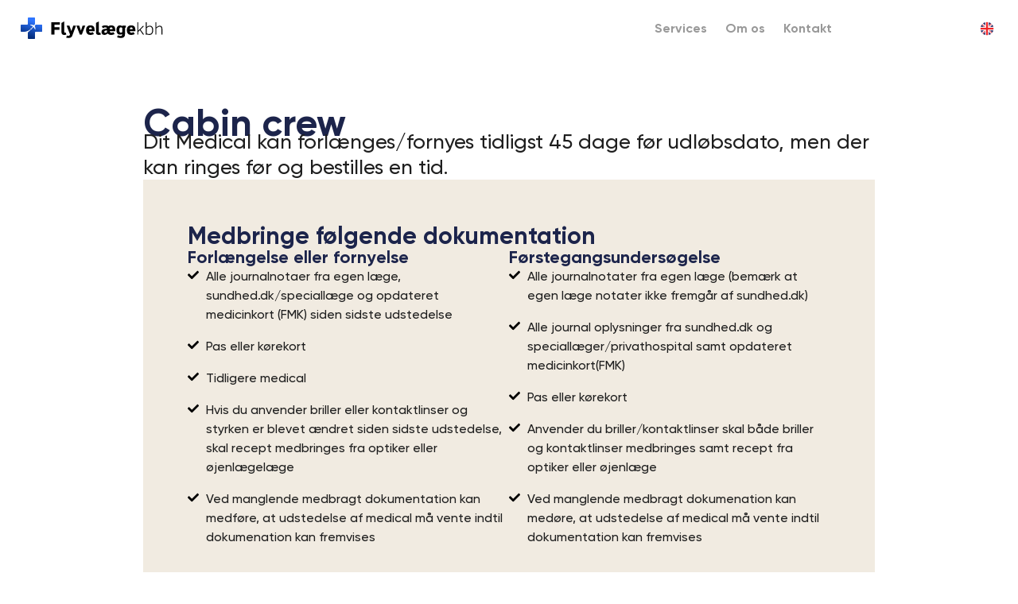

--- FILE ---
content_type: text/html; charset=UTF-8
request_url: https://xn--flyvelgekbh-f9a.dk/cabin-crew/
body_size: 38511
content:
<!doctype html>
<html lang="da-DK">
<head>
	<script id="CookieConsent" src="https://policy.app.cookieinformation.com/uc.js"
    data-culture="DA" type="text/javascript"></script>
	<meta charset="UTF-8">
	<meta name="viewport" content="width=device-width, initial-scale=1">
	<link rel="profile" href="https://gmpg.org/xfn/11">
	<title>Cabin crew &#8211; Flyvelæge kbh</title>
<meta name='robots' content='max-image-preview:large' />
<link rel="alternate" href="https://xn--flyvelgekbh-f9a.dk/cabin-crew/" hreflang="da" />
<link rel="alternate" href="https://xn--flyvelgekbh-f9a.dk/en/cabin-crew-en/" hreflang="en" />
<link rel="alternate" type="application/rss+xml" title="Flyvelæge kbh &raquo; Feed" href="https://xn--flyvelgekbh-f9a.dk/feed/" />
<link rel="alternate" type="application/rss+xml" title="Flyvelæge kbh &raquo;-kommentar-feed" href="https://xn--flyvelgekbh-f9a.dk/comments/feed/" />
<link rel="alternate" title="oEmbed (JSON)" type="application/json+oembed" href="https://xn--flyvelgekbh-f9a.dk/wp-json/oembed/1.0/embed?url=https%3A%2F%2Fxn--flyvelgekbh-f9a.dk%2Fcabin-crew%2F" />
<link rel="alternate" title="oEmbed (XML)" type="text/xml+oembed" href="https://xn--flyvelgekbh-f9a.dk/wp-json/oembed/1.0/embed?url=https%3A%2F%2Fxn--flyvelgekbh-f9a.dk%2Fcabin-crew%2F&#038;format=xml" />
<style id='wp-img-auto-sizes-contain-inline-css'>
img:is([sizes=auto i],[sizes^="auto," i]){contain-intrinsic-size:3000px 1500px}
/*# sourceURL=wp-img-auto-sizes-contain-inline-css */
</style>
<style id='wp-emoji-styles-inline-css'>

	img.wp-smiley, img.emoji {
		display: inline !important;
		border: none !important;
		box-shadow: none !important;
		height: 1em !important;
		width: 1em !important;
		margin: 0 0.07em !important;
		vertical-align: -0.1em !important;
		background: none !important;
		padding: 0 !important;
	}
/*# sourceURL=wp-emoji-styles-inline-css */
</style>
<style id='classic-theme-styles-inline-css'>
/*! This file is auto-generated */
.wp-block-button__link{color:#fff;background-color:#32373c;border-radius:9999px;box-shadow:none;text-decoration:none;padding:calc(.667em + 2px) calc(1.333em + 2px);font-size:1.125em}.wp-block-file__button{background:#32373c;color:#fff;text-decoration:none}
/*# sourceURL=/wp-includes/css/classic-themes.min.css */
</style>
<link rel='stylesheet' id='hello-elementor-css' href='https://xn--flyvelgekbh-f9a.dk/wp-content/themes/hello-elementor/style.min.css?ver=2.9.0' media='all' />
<link rel='stylesheet' id='hello-elementor-theme-style-css' href='https://xn--flyvelgekbh-f9a.dk/wp-content/themes/hello-elementor/theme.min.css?ver=2.9.0' media='all' />
<link rel='stylesheet' id='elementor-frontend-css' href='https://xn--flyvelgekbh-f9a.dk/wp-content/uploads/elementor/css/custom-frontend-lite.min.css?ver=1704191211' media='all' />
<style id='elementor-frontend-inline-css'>
.elementor-kit-2587{--e-global-color-primary:#0057FF;--e-global-color-secondary:#F1EBE1;--e-global-color-text:#1C244B;--e-global-color-accent:#876C40;--e-global-color-6e25f18:#FFFFFF;--e-global-color-d04a75b:#004AD8;--e-global-color-89c2295:#FFFFFF99;--e-global-color-28ae29c:#FFFFFF;--e-global-color-78077bb:#FFFFFF;--e-global-color-639fec0:#1E1E1E;--e-global-typography-primary-font-family:"Gilroy";--e-global-typography-primary-font-size:96px;--e-global-typography-primary-font-weight:700;--e-global-typography-primary-line-height:6rem;--e-global-typography-secondary-font-family:"Gilroy";--e-global-typography-secondary-font-size:48px;--e-global-typography-secondary-font-weight:bold;--e-global-typography-secondary-line-height:3.4rem;--e-global-typography-text-font-family:"Gilroy";--e-global-typography-text-font-size:16px;--e-global-typography-text-font-weight:500;--e-global-typography-text-line-height:1.5rem;--e-global-typography-accent-font-family:"Gilroy";--e-global-typography-accent-font-size:20px;--e-global-typography-accent-font-weight:500;--e-global-typography-accent-text-transform:uppercase;--e-global-typography-b63512c-font-family:"Gilroy";--e-global-typography-b63512c-font-size:16px;--e-global-typography-b63512c-font-weight:500;--e-global-typography-b63512c-text-transform:uppercase;--e-global-typography-b63512c-font-style:normal;--e-global-typography-b63512c-text-decoration:none;--e-global-typography-30ef372-font-family:"Gilroy";--e-global-typography-30ef372-font-size:26px;--e-global-typography-30ef372-font-weight:500;--e-global-typography-30ef372-line-height:125%;--e-global-typography-f96a818-font-family:"Gilroy";--e-global-typography-f96a818-font-size:30px;--e-global-typography-f96a818-font-weight:bold;--e-global-typography-8aade33-font-family:"Gilroy";--e-global-typography-8aade33-font-size:16px;--e-global-typography-8aade33-font-weight:bold;--e-global-typography-4e94fa2-font-family:"Gilroy";--e-global-typography-4e94fa2-font-size:30px;--e-global-typography-4e94fa2-font-weight:500;--e-global-typography-4e94fa2-line-height:130%;--e-global-typography-b69d19e-font-family:"Gilroy";--e-global-typography-b69d19e-font-size:16px;--e-global-typography-b69d19e-font-weight:700;--e-global-typography-b69d19e-line-height:150%;--e-global-typography-68b6a6b-font-family:"Gilroy";--e-global-typography-68b6a6b-font-size:22px;--e-global-typography-68b6a6b-font-weight:700;color:#1E1E1E;font-family:var( --e-global-typography-text-font-family ), Sans-serif;font-size:var( --e-global-typography-text-font-size );font-weight:var( --e-global-typography-text-font-weight );line-height:var( --e-global-typography-text-line-height );background-color:var( --e-global-color-6e25f18 );}.elementor-kit-2587 p{margin-bottom:0rem;}.elementor-kit-2587 a{color:var( --e-global-color-d04a75b );font-family:var( --e-global-typography-text-font-family ), Sans-serif;font-size:var( --e-global-typography-text-font-size );font-weight:var( --e-global-typography-text-font-weight );line-height:var( --e-global-typography-text-line-height );}.elementor-kit-2587 a:hover{color:#4886FF;font-family:var( --e-global-typography-text-font-family ), Sans-serif;font-size:var( --e-global-typography-text-font-size );font-weight:var( --e-global-typography-text-font-weight );line-height:var( --e-global-typography-text-line-height );}.elementor-kit-2587 h1{color:var( --e-global-color-text );font-family:var( --e-global-typography-primary-font-family ), Sans-serif;font-size:var( --e-global-typography-primary-font-size );font-weight:var( --e-global-typography-primary-font-weight );line-height:var( --e-global-typography-primary-line-height );}.elementor-kit-2587 h2{color:var( --e-global-color-text );font-family:var( --e-global-typography-secondary-font-family ), Sans-serif;font-size:var( --e-global-typography-secondary-font-size );font-weight:var( --e-global-typography-secondary-font-weight );line-height:var( --e-global-typography-secondary-line-height );}.elementor-kit-2587 h3{color:var( --e-global-color-text );font-family:"Gilroy", Sans-serif;font-size:36px;font-weight:600;line-height:110%;}.elementor-kit-2587 h4{color:var( --e-global-color-text );font-family:"Gilroy", Sans-serif;font-size:30px;font-weight:600;}.elementor-kit-2587 h5{color:var( --e-global-color-6e25f18 );font-family:"Gilroy", Sans-serif;font-size:26px;font-weight:500;line-height:1.8rem;}.elementor-kit-2587 h6{font-family:"Gilroy", Sans-serif;font-size:20px;font-weight:500;line-height:110%;}.elementor-kit-2587 button,.elementor-kit-2587 input[type="button"],.elementor-kit-2587 input[type="submit"],.elementor-kit-2587 .elementor-button{font-family:var( --e-global-typography-b63512c-font-family ), Sans-serif;font-size:var( --e-global-typography-b63512c-font-size );font-weight:var( --e-global-typography-b63512c-font-weight );text-transform:var( --e-global-typography-b63512c-text-transform );font-style:var( --e-global-typography-b63512c-font-style );text-decoration:var( --e-global-typography-b63512c-text-decoration );line-height:var( --e-global-typography-b63512c-line-height );letter-spacing:var( --e-global-typography-b63512c-letter-spacing );word-spacing:var( --e-global-typography-b63512c-word-spacing );text-shadow:0px 0px 10px rgba(0,0,0,0.3);color:var( --e-global-color-6e25f18 );background-color:var( --e-global-color-primary );border-style:none;border-radius:40px 40px 40px 40px;padding:12px 48px 12px 48px;}.elementor-kit-2587 button:hover,.elementor-kit-2587 button:focus,.elementor-kit-2587 input[type="button"]:hover,.elementor-kit-2587 input[type="button"]:focus,.elementor-kit-2587 input[type="submit"]:hover,.elementor-kit-2587 input[type="submit"]:focus,.elementor-kit-2587 .elementor-button:hover,.elementor-kit-2587 .elementor-button:focus{color:var( --e-global-color-6e25f18 );background-color:var( --e-global-color-d04a75b );border-style:none;border-radius:40px 40px 40px 40px;}.elementor-section.elementor-section-boxed > .elementor-container{max-width:1200px;}.e-con{--container-max-width:1200px;}.elementor-widget:not(:last-child){margin-block-end:20px;}.elementor-element{--widgets-spacing:20px 20px;}{}h1.entry-title{display:var(--page-title-display);}.elementor-kit-2587 e-page-transition{background-color:#FFBC7D;}.site-header{padding-inline-end:0px;padding-inline-start:0px;}@media(max-width:1024px){.elementor-kit-2587{--e-global-typography-primary-font-size:75px;--e-global-typography-primary-line-height:67px;font-size:var( --e-global-typography-text-font-size );line-height:var( --e-global-typography-text-line-height );}.elementor-kit-2587 a{font-size:var( --e-global-typography-text-font-size );line-height:var( --e-global-typography-text-line-height );}.elementor-kit-2587 a:hover{font-size:var( --e-global-typography-text-font-size );line-height:var( --e-global-typography-text-line-height );}.elementor-kit-2587 h1{font-size:var( --e-global-typography-primary-font-size );line-height:var( --e-global-typography-primary-line-height );}.elementor-kit-2587 h2{font-size:var( --e-global-typography-secondary-font-size );line-height:var( --e-global-typography-secondary-line-height );}.elementor-kit-2587 button,.elementor-kit-2587 input[type="button"],.elementor-kit-2587 input[type="submit"],.elementor-kit-2587 .elementor-button{font-size:var( --e-global-typography-b63512c-font-size );line-height:var( --e-global-typography-b63512c-line-height );letter-spacing:var( --e-global-typography-b63512c-letter-spacing );word-spacing:var( --e-global-typography-b63512c-word-spacing );}.elementor-section.elementor-section-boxed > .elementor-container{max-width:1024px;}.e-con{--container-max-width:1024px;}}@media(max-width:767px){.elementor-kit-2587{--e-global-typography-primary-font-size:50px;--e-global-typography-primary-line-height:55px;--e-global-typography-secondary-font-size:35px;--e-global-typography-secondary-line-height:38px;--e-global-typography-4e94fa2-font-size:24px;--e-global-typography-68b6a6b-font-size:22px;--e-global-typography-68b6a6b-line-height:150%;font-size:var( --e-global-typography-text-font-size );line-height:var( --e-global-typography-text-line-height );}.elementor-kit-2587 a{font-size:var( --e-global-typography-text-font-size );line-height:var( --e-global-typography-text-line-height );}.elementor-kit-2587 a:hover{font-size:var( --e-global-typography-text-font-size );line-height:var( --e-global-typography-text-line-height );}.elementor-kit-2587 h1{font-size:var( --e-global-typography-primary-font-size );line-height:var( --e-global-typography-primary-line-height );}.elementor-kit-2587 h2{font-size:var( --e-global-typography-secondary-font-size );line-height:var( --e-global-typography-secondary-line-height );}.elementor-kit-2587 button,.elementor-kit-2587 input[type="button"],.elementor-kit-2587 input[type="submit"],.elementor-kit-2587 .elementor-button{font-size:var( --e-global-typography-b63512c-font-size );line-height:var( --e-global-typography-b63512c-line-height );letter-spacing:var( --e-global-typography-b63512c-letter-spacing );word-spacing:var( --e-global-typography-b63512c-word-spacing );}.elementor-section.elementor-section-boxed > .elementor-container{max-width:767px;}.e-con{--container-max-width:767px;}}/* Start Custom Fonts CSS */@font-face {
	font-family: 'Gilroy';
	font-style: normal;
	font-weight: normal;
	font-display: auto;
	src: url('https://xn--flyvelgekbh-f9a.dk/wp-content/uploads/2023/09/Gilroy-Medium-1.eot');
	src: url('https://xn--flyvelgekbh-f9a.dk/wp-content/uploads/2023/09/Gilroy-Medium-1.eot?#iefix') format('embedded-opentype'),
		url('https://xn--flyvelgekbh-f9a.dk/wp-content/uploads/2023/09/Gilroy-Medium.woff2') format('woff2'),
		url('https://xn--flyvelgekbh-f9a.dk/wp-content/uploads/2023/09/Gilroy-Medium.woff') format('woff'),
		url('https://xn--flyvelgekbh-f9a.dk/wp-content/uploads/2023/09/Gilroy-Medium.ttf') format('truetype');
}
@font-face {
	font-family: 'Gilroy';
	font-style: normal;
	font-weight: bold;
	font-display: auto;
	src: url('https://xn--flyvelgekbh-f9a.dk/wp-content/uploads/2023/09/Gilroy-Bold.eot');
	src: url('https://xn--flyvelgekbh-f9a.dk/wp-content/uploads/2023/09/Gilroy-Bold.eot?#iefix') format('embedded-opentype'),
		url('https://xn--flyvelgekbh-f9a.dk/wp-content/uploads/2023/09/Gilroy-Bold.woff2') format('woff2'),
		url('https://xn--flyvelgekbh-f9a.dk/wp-content/uploads/2023/09/Gilroy-Bold.woff') format('woff'),
		url('https://xn--flyvelgekbh-f9a.dk/wp-content/uploads/2023/09/Gilroy-Bold.ttf') format('truetype');
}
/* End Custom Fonts CSS */
.elementor-1878 .elementor-element.elementor-element-8f58278{--display:flex;--flex-direction:column;--container-widget-width:100%;--container-widget-height:initial;--container-widget-flex-grow:0;--container-widget-align-self:initial;--gap:3rem 3rem;--background-transition:0.3s;--padding-block-start:8rem;--padding-block-end:3.4rem;--padding-inline-start:1rem;--padding-inline-end:1rem;}.elementor-1878 .elementor-element.elementor-element-d6b7229{--display:flex;--gap:34px 34px;--background-transition:0.3s;--margin-block-start:0px;--margin-block-end:0px;--margin-inline-start:0px;--margin-inline-end:0px;--padding-block-start:0px;--padding-block-end:0px;--padding-inline-start:0px;--padding-inline-end:0px;}.elementor-1878 .elementor-element.elementor-element-db38cf4 .elementor-heading-title{font-family:var( --e-global-typography-secondary-font-family ), Sans-serif;font-size:var( --e-global-typography-secondary-font-size );font-weight:var( --e-global-typography-secondary-font-weight );line-height:var( --e-global-typography-secondary-line-height );}.elementor-1878 .elementor-element.elementor-element-db38cf4{width:var( --container-widget-width, 100% );max-width:100%;--container-widget-width:100%;--container-widget-flex-grow:0;}.elementor-1878 .elementor-element.elementor-element-72eabfe{font-family:var( --e-global-typography-30ef372-font-family ), Sans-serif;font-size:var( --e-global-typography-30ef372-font-size );font-weight:var( --e-global-typography-30ef372-font-weight );line-height:var( --e-global-typography-30ef372-line-height );letter-spacing:var( --e-global-typography-30ef372-letter-spacing );word-spacing:var( --e-global-typography-30ef372-word-spacing );}.elementor-1878 .elementor-element.elementor-element-72eabfe > .elementor-widget-container{margin:-20px 0px 0px 0px;}.elementor-1878 .elementor-element.elementor-element-4e9bc50{--display:flex;--flex-direction:column;--container-widget-width:100%;--container-widget-height:initial;--container-widget-flex-grow:0;--container-widget-align-self:initial;--gap:4rem 4rem;--background-transition:0.3s;--margin-block-start:0px;--margin-block-end:0px;--margin-inline-start:0px;--margin-inline-end:0px;--padding-block-start:56px;--padding-block-end:56px;--padding-inline-start:56px;--padding-inline-end:56px;}.elementor-1878 .elementor-element.elementor-element-4e9bc50:not(.elementor-motion-effects-element-type-background), .elementor-1878 .elementor-element.elementor-element-4e9bc50 > .elementor-motion-effects-container > .elementor-motion-effects-layer{background-color:var( --e-global-color-secondary );}.elementor-1878 .elementor-element.elementor-element-4e9bc50, .elementor-1878 .elementor-element.elementor-element-4e9bc50::before{--border-transition:0.3s;}.elementor-1878 .elementor-element.elementor-element-3b53e6e{width:var( --container-widget-width, 100% );max-width:100%;--container-widget-width:100%;--container-widget-flex-grow:0;}.elementor-1878 .elementor-element.elementor-element-d1f23bc{--display:flex;--flex-direction:row;--container-widget-width:initial;--container-widget-height:100%;--container-widget-flex-grow:1;--container-widget-align-self:stretch;--gap:3rem 3rem;--background-transition:0.3s;--margin-block-start:0px;--margin-block-end:0px;--margin-inline-start:0px;--margin-inline-end:0px;--padding-block-start:0px;--padding-block-end:0px;--padding-inline-start:0px;--padding-inline-end:0px;}.elementor-1878 .elementor-element.elementor-element-c3099d7{--display:flex;--background-transition:0.3s;--margin-block-start:0px;--margin-block-end:0px;--margin-inline-start:0px;--margin-inline-end:0px;--padding-block-start:0px;--padding-block-end:0px;--padding-inline-start:0px;--padding-inline-end:0px;}.elementor-1878 .elementor-element.elementor-element-2e0b215 .elementor-heading-title{font-family:var( --e-global-typography-68b6a6b-font-family ), Sans-serif;font-size:var( --e-global-typography-68b6a6b-font-size );font-weight:var( --e-global-typography-68b6a6b-font-weight );line-height:var( --e-global-typography-68b6a6b-line-height );letter-spacing:var( --e-global-typography-68b6a6b-letter-spacing );word-spacing:var( --e-global-typography-68b6a6b-word-spacing );}.elementor-1878 .elementor-element.elementor-element-39f5c5a .elementor-icon-list-items:not(.elementor-inline-items) .elementor-icon-list-item:not(:last-child){padding-bottom:calc(1rem/2);}.elementor-1878 .elementor-element.elementor-element-39f5c5a .elementor-icon-list-items:not(.elementor-inline-items) .elementor-icon-list-item:not(:first-child){margin-top:calc(1rem/2);}.elementor-1878 .elementor-element.elementor-element-39f5c5a .elementor-icon-list-items.elementor-inline-items .elementor-icon-list-item{margin-right:calc(1rem/2);margin-left:calc(1rem/2);}.elementor-1878 .elementor-element.elementor-element-39f5c5a .elementor-icon-list-items.elementor-inline-items{margin-right:calc(-1rem/2);margin-left:calc(-1rem/2);}body.rtl .elementor-1878 .elementor-element.elementor-element-39f5c5a .elementor-icon-list-items.elementor-inline-items .elementor-icon-list-item:after{left:calc(-1rem/2);}body:not(.rtl) .elementor-1878 .elementor-element.elementor-element-39f5c5a .elementor-icon-list-items.elementor-inline-items .elementor-icon-list-item:after{right:calc(-1rem/2);}.elementor-1878 .elementor-element.elementor-element-39f5c5a .elementor-icon-list-icon i{transition:color 0.3s;}.elementor-1878 .elementor-element.elementor-element-39f5c5a .elementor-icon-list-icon svg{transition:fill 0.3s;}.elementor-1878 .elementor-element.elementor-element-39f5c5a{--e-icon-list-icon-size:14px;--icon-vertical-align:flex-start;--icon-vertical-offset:3px;}.elementor-1878 .elementor-element.elementor-element-39f5c5a .elementor-icon-list-text{transition:color 0.3s;}.elementor-1878 .elementor-element.elementor-element-46299de{--display:flex;--background-transition:0.3s;--margin-block-start:0px;--margin-block-end:0px;--margin-inline-start:0px;--margin-inline-end:0px;--padding-block-start:0px;--padding-block-end:0px;--padding-inline-start:0px;--padding-inline-end:0px;}.elementor-1878 .elementor-element.elementor-element-3be55e6 .elementor-heading-title{font-family:var( --e-global-typography-68b6a6b-font-family ), Sans-serif;font-size:var( --e-global-typography-68b6a6b-font-size );font-weight:var( --e-global-typography-68b6a6b-font-weight );line-height:var( --e-global-typography-68b6a6b-line-height );letter-spacing:var( --e-global-typography-68b6a6b-letter-spacing );word-spacing:var( --e-global-typography-68b6a6b-word-spacing );}.elementor-1878 .elementor-element.elementor-element-43a2567 .elementor-icon-list-items:not(.elementor-inline-items) .elementor-icon-list-item:not(:last-child){padding-bottom:calc(1rem/2);}.elementor-1878 .elementor-element.elementor-element-43a2567 .elementor-icon-list-items:not(.elementor-inline-items) .elementor-icon-list-item:not(:first-child){margin-top:calc(1rem/2);}.elementor-1878 .elementor-element.elementor-element-43a2567 .elementor-icon-list-items.elementor-inline-items .elementor-icon-list-item{margin-right:calc(1rem/2);margin-left:calc(1rem/2);}.elementor-1878 .elementor-element.elementor-element-43a2567 .elementor-icon-list-items.elementor-inline-items{margin-right:calc(-1rem/2);margin-left:calc(-1rem/2);}body.rtl .elementor-1878 .elementor-element.elementor-element-43a2567 .elementor-icon-list-items.elementor-inline-items .elementor-icon-list-item:after{left:calc(-1rem/2);}body:not(.rtl) .elementor-1878 .elementor-element.elementor-element-43a2567 .elementor-icon-list-items.elementor-inline-items .elementor-icon-list-item:after{right:calc(-1rem/2);}.elementor-1878 .elementor-element.elementor-element-43a2567 .elementor-icon-list-icon i{transition:color 0.3s;}.elementor-1878 .elementor-element.elementor-element-43a2567 .elementor-icon-list-icon svg{transition:fill 0.3s;}.elementor-1878 .elementor-element.elementor-element-43a2567{--e-icon-list-icon-size:14px;--icon-vertical-align:flex-start;--icon-vertical-offset:3px;}.elementor-1878 .elementor-element.elementor-element-43a2567 .elementor-icon-list-text{transition:color 0.3s;}.elementor-1878 .elementor-element.elementor-element-2020f8c{--display:flex;--gap:2rem 2rem;--background-transition:0.3s;--margin-block-start:0px;--margin-block-end:0px;--margin-inline-start:0px;--margin-inline-end:0px;--padding-block-start:0px;--padding-block-end:0px;--padding-inline-start:0px;--padding-inline-end:0px;}.elementor-1878 .elementor-element.elementor-element-c3a78a4{--display:flex;--gap:1rem 1rem;--background-transition:0.3s;--margin-block-start:0px;--margin-block-end:0px;--margin-inline-start:0px;--margin-inline-end:0px;--padding-block-start:0px;--padding-block-end:0px;--padding-inline-start:0px;--padding-inline-end:0px;}.elementor-1878 .elementor-element.elementor-element-81cb351{--display:flex;--gap:1rem 1rem;--background-transition:0.3s;--margin-block-start:0px;--margin-block-end:0px;--margin-inline-start:0px;--margin-inline-end:0px;--padding-block-start:0px;--padding-block-end:0px;--padding-inline-start:0px;--padding-inline-end:0px;}.elementor-1878 .elementor-element.elementor-element-34cfb70{--display:flex;--flex-direction:row;--container-widget-width:initial;--container-widget-height:100%;--container-widget-flex-grow:1;--container-widget-align-self:stretch;--gap:6rem 6rem;--background-transition:0.3s;--margin-block-start:0px;--margin-block-end:0px;--margin-inline-start:0px;--margin-inline-end:0px;--padding-block-start:56px;--padding-block-end:56px;--padding-inline-start:56px;--padding-inline-end:56px;}.elementor-1878 .elementor-element.elementor-element-34cfb70:not(.elementor-motion-effects-element-type-background), .elementor-1878 .elementor-element.elementor-element-34cfb70 > .elementor-motion-effects-container > .elementor-motion-effects-layer{background-color:var( --e-global-color-secondary );}.elementor-1878 .elementor-element.elementor-element-34cfb70, .elementor-1878 .elementor-element.elementor-element-34cfb70::before{--border-transition:0.3s;}.elementor-1878 .elementor-element.elementor-element-fac6b48{--display:flex;--background-transition:0.3s;--margin-block-start:0px;--margin-block-end:0px;--margin-inline-start:0px;--margin-inline-end:0px;--padding-block-start:0px;--padding-block-end:0px;--padding-inline-start:0px;--padding-inline-end:0px;}.elementor-1878 .elementor-element.elementor-element-c5f7832.elementor-element{--align-self:flex-start;}.elementor-1878 .elementor-element.elementor-element-8bd1c1f{--display:flex;--flex-direction:column;--container-widget-width:100%;--container-widget-height:initial;--container-widget-flex-grow:0;--container-widget-align-self:initial;--justify-content:flex-start;--background-transition:0.3s;--margin-block-start:0px;--margin-block-end:0px;--margin-inline-start:0px;--margin-inline-end:0px;--padding-block-start:0px;--padding-block-end:0px;--padding-inline-start:0px;--padding-inline-end:0px;}.elementor-1878 .elementor-element.elementor-element-8f886a5{--display:flex;--flex-direction:column;--container-widget-width:100%;--container-widget-height:initial;--container-widget-flex-grow:0;--container-widget-align-self:initial;--gap:0px 0px;--background-transition:0.3s;--margin-block-start:0px;--margin-block-end:0px;--margin-inline-start:0px;--margin-inline-end:0px;--padding-block-start:0px;--padding-block-end:0px;--padding-inline-start:0px;--padding-inline-end:0px;}.elementor-1878 .elementor-element.elementor-element-bc5ea9a{--display:flex;--flex-direction:row;--container-widget-width:initial;--container-widget-height:100%;--container-widget-flex-grow:1;--container-widget-align-self:stretch;--justify-content:space-between;--background-transition:0.3s;border-style:solid;--border-style:solid;border-width:0px 0px 1px 0px;--border-block-start-width:0px;--border-inline-end-width:0px;--border-block-end-width:1px;--border-inline-start-width:0px;border-color:#00000033;--border-color:#00000033;--border-radius:0px 0px 0px 0px;--margin-block-start:0px;--margin-block-end:0px;--margin-inline-start:0px;--margin-inline-end:0px;--padding-block-start:18px;--padding-block-end:18px;--padding-inline-start:0px;--padding-inline-end:0px;}.elementor-1878 .elementor-element.elementor-element-bc5ea9a, .elementor-1878 .elementor-element.elementor-element-bc5ea9a::before{--border-transition:0.3s;}.elementor-1878 .elementor-element.elementor-element-87a8e5d{width:var( --container-widget-width, 70% );max-width:70%;--container-widget-width:70%;--container-widget-flex-grow:0;}.elementor-1878 .elementor-element.elementor-element-d7383fd{text-align:right;font-family:var( --e-global-typography-b69d19e-font-family ), Sans-serif;font-size:var( --e-global-typography-b69d19e-font-size );font-weight:var( --e-global-typography-b69d19e-font-weight );line-height:var( --e-global-typography-b69d19e-line-height );letter-spacing:var( --e-global-typography-b69d19e-letter-spacing );word-spacing:var( --e-global-typography-b69d19e-word-spacing );}.elementor-1878 .elementor-element.elementor-element-ad38513{--display:flex;--flex-direction:row;--container-widget-width:initial;--container-widget-height:100%;--container-widget-flex-grow:1;--container-widget-align-self:stretch;--justify-content:space-between;--background-transition:0.3s;border-style:solid;--border-style:solid;border-width:0px 0px 1px 0px;--border-block-start-width:0px;--border-inline-end-width:0px;--border-block-end-width:1px;--border-inline-start-width:0px;border-color:#00000033;--border-color:#00000033;--border-radius:0px 0px 0px 0px;--margin-block-start:0px;--margin-block-end:0px;--margin-inline-start:0px;--margin-inline-end:0px;--padding-block-start:18px;--padding-block-end:18px;--padding-inline-start:0px;--padding-inline-end:0px;}.elementor-1878 .elementor-element.elementor-element-ad38513, .elementor-1878 .elementor-element.elementor-element-ad38513::before{--border-transition:0.3s;}.elementor-1878 .elementor-element.elementor-element-121b9c0{width:var( --container-widget-width, 70% );max-width:70%;--container-widget-width:70%;--container-widget-flex-grow:0;}.elementor-1878 .elementor-element.elementor-element-1a6c56d{font-family:var( --e-global-typography-b69d19e-font-family ), Sans-serif;font-size:var( --e-global-typography-b69d19e-font-size );font-weight:var( --e-global-typography-b69d19e-font-weight );line-height:var( --e-global-typography-b69d19e-line-height );letter-spacing:var( --e-global-typography-b69d19e-letter-spacing );word-spacing:var( --e-global-typography-b69d19e-word-spacing );}.elementor-1878 .elementor-element.elementor-element-34f9235{--display:flex;--flex-direction:row;--container-widget-width:initial;--container-widget-height:100%;--container-widget-flex-grow:1;--container-widget-align-self:stretch;--justify-content:space-between;--background-transition:0.3s;border-style:solid;--border-style:solid;border-width:0px 0px 1px 0px;--border-block-start-width:0px;--border-inline-end-width:0px;--border-block-end-width:1px;--border-inline-start-width:0px;border-color:#00000033;--border-color:#00000033;--border-radius:0px 0px 0px 0px;--margin-block-start:0px;--margin-block-end:0px;--margin-inline-start:0px;--margin-inline-end:0px;--padding-block-start:18px;--padding-block-end:18px;--padding-inline-start:0px;--padding-inline-end:0px;}.elementor-1878 .elementor-element.elementor-element-34f9235, .elementor-1878 .elementor-element.elementor-element-34f9235::before{--border-transition:0.3s;}.elementor-1878 .elementor-element.elementor-element-c0f0732{font-family:var( --e-global-typography-b69d19e-font-family ), Sans-serif;font-size:var( --e-global-typography-b69d19e-font-size );font-weight:var( --e-global-typography-b69d19e-font-weight );line-height:var( --e-global-typography-b69d19e-line-height );letter-spacing:var( --e-global-typography-b69d19e-letter-spacing );word-spacing:var( --e-global-typography-b69d19e-word-spacing );}.elementor-1878 .elementor-element.elementor-element-bc37049{--display:flex;--flex-direction:row;--container-widget-width:initial;--container-widget-height:100%;--container-widget-flex-grow:1;--container-widget-align-self:stretch;--justify-content:space-between;--background-transition:0.3s;border-style:solid;--border-style:solid;border-width:0px 0px 1px 0px;--border-block-start-width:0px;--border-inline-end-width:0px;--border-block-end-width:1px;--border-inline-start-width:0px;border-color:#00000033;--border-color:#00000033;--border-radius:0px 0px 0px 0px;--margin-block-start:0px;--margin-block-end:0px;--margin-inline-start:0px;--margin-inline-end:0px;--padding-block-start:18px;--padding-block-end:18px;--padding-inline-start:0px;--padding-inline-end:0px;}.elementor-1878 .elementor-element.elementor-element-bc37049, .elementor-1878 .elementor-element.elementor-element-bc37049::before{--border-transition:0.3s;}.elementor-1878 .elementor-element.elementor-element-b875bce{font-family:var( --e-global-typography-b69d19e-font-family ), Sans-serif;font-size:var( --e-global-typography-b69d19e-font-size );font-weight:var( --e-global-typography-b69d19e-font-weight );line-height:var( --e-global-typography-b69d19e-line-height );letter-spacing:var( --e-global-typography-b69d19e-letter-spacing );word-spacing:var( --e-global-typography-b69d19e-word-spacing );}.elementor-1878 .elementor-element.elementor-element-66503a2{--display:flex;--flex-direction:row;--container-widget-width:initial;--container-widget-height:100%;--container-widget-flex-grow:1;--container-widget-align-self:stretch;--justify-content:space-between;--background-transition:0.3s;border-style:solid;--border-style:solid;border-width:0px 0px 1px 0px;--border-block-start-width:0px;--border-inline-end-width:0px;--border-block-end-width:1px;--border-inline-start-width:0px;border-color:#00000033;--border-color:#00000033;--border-radius:0px 0px 0px 0px;--margin-block-start:0px;--margin-block-end:0px;--margin-inline-start:0px;--margin-inline-end:0px;--padding-block-start:18px;--padding-block-end:18px;--padding-inline-start:0px;--padding-inline-end:0px;}.elementor-1878 .elementor-element.elementor-element-66503a2, .elementor-1878 .elementor-element.elementor-element-66503a2::before{--border-transition:0.3s;}.elementor-1878 .elementor-element.elementor-element-baa1378{font-family:var( --e-global-typography-b69d19e-font-family ), Sans-serif;font-size:var( --e-global-typography-b69d19e-font-size );font-weight:var( --e-global-typography-b69d19e-font-weight );line-height:var( --e-global-typography-b69d19e-line-height );letter-spacing:var( --e-global-typography-b69d19e-letter-spacing );word-spacing:var( --e-global-typography-b69d19e-word-spacing );}.elementor-1878 .elementor-element.elementor-element-3370f04{--display:flex;--flex-direction:row;--container-widget-width:initial;--container-widget-height:100%;--container-widget-flex-grow:1;--container-widget-align-self:stretch;--justify-content:space-between;--background-transition:0.3s;border-style:solid;--border-style:solid;border-width:0px 0px 1px 0px;--border-block-start-width:0px;--border-inline-end-width:0px;--border-block-end-width:1px;--border-inline-start-width:0px;border-color:#00000033;--border-color:#00000033;--border-radius:0px 0px 0px 0px;--margin-block-start:0px;--margin-block-end:0px;--margin-inline-start:0px;--margin-inline-end:0px;--padding-block-start:18px;--padding-block-end:18px;--padding-inline-start:0px;--padding-inline-end:0px;}.elementor-1878 .elementor-element.elementor-element-3370f04, .elementor-1878 .elementor-element.elementor-element-3370f04::before{--border-transition:0.3s;}.elementor-1878 .elementor-element.elementor-element-c71a9ee{font-family:var( --e-global-typography-b69d19e-font-family ), Sans-serif;font-size:var( --e-global-typography-b69d19e-font-size );font-weight:var( --e-global-typography-b69d19e-font-weight );line-height:var( --e-global-typography-b69d19e-line-height );letter-spacing:var( --e-global-typography-b69d19e-letter-spacing );word-spacing:var( --e-global-typography-b69d19e-word-spacing );}.elementor-1878 .elementor-element.elementor-element-05f6273{--display:flex;--flex-direction:row;--container-widget-width:initial;--container-widget-height:100%;--container-widget-flex-grow:1;--container-widget-align-self:stretch;--justify-content:space-between;--background-transition:0.3s;border-style:solid;--border-style:solid;border-width:0px 0px 1px 0px;--border-block-start-width:0px;--border-inline-end-width:0px;--border-block-end-width:1px;--border-inline-start-width:0px;border-color:#00000033;--border-color:#00000033;--border-radius:0px 0px 0px 0px;--margin-block-start:0px;--margin-block-end:0px;--margin-inline-start:0px;--margin-inline-end:0px;--padding-block-start:18px;--padding-block-end:18px;--padding-inline-start:0px;--padding-inline-end:0px;}.elementor-1878 .elementor-element.elementor-element-05f6273, .elementor-1878 .elementor-element.elementor-element-05f6273::before{--border-transition:0.3s;}.elementor-1878 .elementor-element.elementor-element-c0801b0{font-family:var( --e-global-typography-b69d19e-font-family ), Sans-serif;font-size:var( --e-global-typography-b69d19e-font-size );font-weight:var( --e-global-typography-b69d19e-font-weight );line-height:var( --e-global-typography-b69d19e-line-height );letter-spacing:var( --e-global-typography-b69d19e-letter-spacing );word-spacing:var( --e-global-typography-b69d19e-word-spacing );}.elementor-1878 .elementor-element.elementor-element-34e21f7{--display:flex;--flex-direction:row;--container-widget-width:initial;--container-widget-height:100%;--container-widget-flex-grow:1;--container-widget-align-self:stretch;--justify-content:space-between;--background-transition:0.3s;border-style:solid;--border-style:solid;border-width:0px 0px 1px 0px;--border-block-start-width:0px;--border-inline-end-width:0px;--border-block-end-width:1px;--border-inline-start-width:0px;border-color:#00000033;--border-color:#00000033;--border-radius:0px 0px 0px 0px;--margin-block-start:0px;--margin-block-end:0px;--margin-inline-start:0px;--margin-inline-end:0px;--padding-block-start:18px;--padding-block-end:18px;--padding-inline-start:0px;--padding-inline-end:0px;}.elementor-1878 .elementor-element.elementor-element-34e21f7, .elementor-1878 .elementor-element.elementor-element-34e21f7::before{--border-transition:0.3s;}.elementor-1878 .elementor-element.elementor-element-2ba97a0{font-family:var( --e-global-typography-b69d19e-font-family ), Sans-serif;font-size:var( --e-global-typography-b69d19e-font-size );font-weight:var( --e-global-typography-b69d19e-font-weight );line-height:var( --e-global-typography-b69d19e-line-height );letter-spacing:var( --e-global-typography-b69d19e-letter-spacing );word-spacing:var( --e-global-typography-b69d19e-word-spacing );}.elementor-1878 .elementor-element.elementor-element-6140c52{--display:flex;--flex-direction:row;--container-widget-width:initial;--container-widget-height:100%;--container-widget-flex-grow:1;--container-widget-align-self:stretch;--justify-content:space-between;--background-transition:0.3s;border-style:solid;--border-style:solid;border-width:0px 0px 1px 0px;--border-block-start-width:0px;--border-inline-end-width:0px;--border-block-end-width:1px;--border-inline-start-width:0px;border-color:#00000033;--border-color:#00000033;--border-radius:0px 0px 0px 0px;--margin-block-start:0px;--margin-block-end:0px;--margin-inline-start:0px;--margin-inline-end:0px;--padding-block-start:18px;--padding-block-end:18px;--padding-inline-start:0px;--padding-inline-end:0px;}.elementor-1878 .elementor-element.elementor-element-6140c52, .elementor-1878 .elementor-element.elementor-element-6140c52::before{--border-transition:0.3s;}.elementor-1878 .elementor-element.elementor-element-155da1a{font-family:var( --e-global-typography-b69d19e-font-family ), Sans-serif;font-size:var( --e-global-typography-b69d19e-font-size );font-weight:var( --e-global-typography-b69d19e-font-weight );line-height:var( --e-global-typography-b69d19e-line-height );letter-spacing:var( --e-global-typography-b69d19e-letter-spacing );word-spacing:var( --e-global-typography-b69d19e-word-spacing );}.elementor-1878 .elementor-element.elementor-element-c00b33d{--display:flex;--flex-direction:row;--container-widget-width:initial;--container-widget-height:100%;--container-widget-flex-grow:1;--container-widget-align-self:stretch;--justify-content:space-between;--background-transition:0.3s;border-style:solid;--border-style:solid;border-width:0px 0px 1px 0px;--border-block-start-width:0px;--border-inline-end-width:0px;--border-block-end-width:1px;--border-inline-start-width:0px;border-color:#00000033;--border-color:#00000033;--border-radius:0px 0px 0px 0px;--margin-block-start:0px;--margin-block-end:0px;--margin-inline-start:0px;--margin-inline-end:0px;--padding-block-start:18px;--padding-block-end:18px;--padding-inline-start:0px;--padding-inline-end:0px;}.elementor-1878 .elementor-element.elementor-element-c00b33d, .elementor-1878 .elementor-element.elementor-element-c00b33d::before{--border-transition:0.3s;}.elementor-1878 .elementor-element.elementor-element-015333a{font-family:var( --e-global-typography-b69d19e-font-family ), Sans-serif;font-size:var( --e-global-typography-b69d19e-font-size );font-weight:var( --e-global-typography-b69d19e-font-weight );line-height:var( --e-global-typography-b69d19e-line-height );letter-spacing:var( --e-global-typography-b69d19e-letter-spacing );word-spacing:var( --e-global-typography-b69d19e-word-spacing );}.elementor-1878 .elementor-element.elementor-element-8a937d4{--display:flex;--flex-direction:row;--container-widget-width:initial;--container-widget-height:100%;--container-widget-flex-grow:1;--container-widget-align-self:stretch;--justify-content:space-between;--background-transition:0.3s;border-style:solid;--border-style:solid;border-width:0px 0px 1px 0px;--border-block-start-width:0px;--border-inline-end-width:0px;--border-block-end-width:1px;--border-inline-start-width:0px;border-color:#00000033;--border-color:#00000033;--border-radius:0px 0px 0px 0px;--margin-block-start:0px;--margin-block-end:0px;--margin-inline-start:0px;--margin-inline-end:0px;--padding-block-start:18px;--padding-block-end:18px;--padding-inline-start:0px;--padding-inline-end:0px;}.elementor-1878 .elementor-element.elementor-element-8a937d4, .elementor-1878 .elementor-element.elementor-element-8a937d4::before{--border-transition:0.3s;}.elementor-1878 .elementor-element.elementor-element-a00b656{font-family:var( --e-global-typography-b69d19e-font-family ), Sans-serif;font-size:var( --e-global-typography-b69d19e-font-size );font-weight:var( --e-global-typography-b69d19e-font-weight );line-height:var( --e-global-typography-b69d19e-line-height );letter-spacing:var( --e-global-typography-b69d19e-letter-spacing );word-spacing:var( --e-global-typography-b69d19e-word-spacing );}.elementor-1878 .elementor-element.elementor-element-4aa0e2a{--display:flex;--flex-direction:row;--container-widget-width:initial;--container-widget-height:100%;--container-widget-flex-grow:1;--container-widget-align-self:stretch;--justify-content:space-between;--background-transition:0.3s;border-style:solid;--border-style:solid;border-width:0px 0px 1px 0px;--border-block-start-width:0px;--border-inline-end-width:0px;--border-block-end-width:1px;--border-inline-start-width:0px;border-color:#00000033;--border-color:#00000033;--border-radius:0px 0px 0px 0px;--margin-block-start:0px;--margin-block-end:0px;--margin-inline-start:0px;--margin-inline-end:0px;--padding-block-start:18px;--padding-block-end:18px;--padding-inline-start:0px;--padding-inline-end:0px;}.elementor-1878 .elementor-element.elementor-element-4aa0e2a, .elementor-1878 .elementor-element.elementor-element-4aa0e2a::before{--border-transition:0.3s;}.elementor-1878 .elementor-element.elementor-element-950948b{font-family:var( --e-global-typography-b69d19e-font-family ), Sans-serif;font-size:var( --e-global-typography-b69d19e-font-size );font-weight:var( --e-global-typography-b69d19e-font-weight );line-height:var( --e-global-typography-b69d19e-line-height );letter-spacing:var( --e-global-typography-b69d19e-letter-spacing );word-spacing:var( --e-global-typography-b69d19e-word-spacing );}.elementor-1878 .elementor-element.elementor-element-497c371{--display:flex;--flex-direction:row;--container-widget-width:initial;--container-widget-height:100%;--container-widget-flex-grow:1;--container-widget-align-self:stretch;--justify-content:space-between;--background-transition:0.3s;border-style:solid;--border-style:solid;border-width:0px 0px 1px 0px;--border-block-start-width:0px;--border-inline-end-width:0px;--border-block-end-width:1px;--border-inline-start-width:0px;border-color:#00000033;--border-color:#00000033;--border-radius:0px 0px 0px 0px;--margin-block-start:0px;--margin-block-end:0px;--margin-inline-start:0px;--margin-inline-end:0px;--padding-block-start:18px;--padding-block-end:18px;--padding-inline-start:0px;--padding-inline-end:0px;}.elementor-1878 .elementor-element.elementor-element-497c371, .elementor-1878 .elementor-element.elementor-element-497c371::before{--border-transition:0.3s;}.elementor-1878 .elementor-element.elementor-element-9040eda{font-family:var( --e-global-typography-b69d19e-font-family ), Sans-serif;font-size:var( --e-global-typography-b69d19e-font-size );font-weight:var( --e-global-typography-b69d19e-font-weight );line-height:var( --e-global-typography-b69d19e-line-height );letter-spacing:var( --e-global-typography-b69d19e-letter-spacing );word-spacing:var( --e-global-typography-b69d19e-word-spacing );}.elementor-1878 .elementor-element.elementor-element-416abb0{--display:flex;--flex-direction:row;--container-widget-width:initial;--container-widget-height:100%;--container-widget-flex-grow:1;--container-widget-align-self:stretch;--justify-content:space-between;--background-transition:0.3s;border-style:solid;--border-style:solid;border-width:0px 0px 1px 0px;--border-block-start-width:0px;--border-inline-end-width:0px;--border-block-end-width:1px;--border-inline-start-width:0px;border-color:#00000033;--border-color:#00000033;--border-radius:0px 0px 0px 0px;--margin-block-start:0px;--margin-block-end:0px;--margin-inline-start:0px;--margin-inline-end:0px;--padding-block-start:18px;--padding-block-end:18px;--padding-inline-start:0px;--padding-inline-end:0px;}.elementor-1878 .elementor-element.elementor-element-416abb0, .elementor-1878 .elementor-element.elementor-element-416abb0::before{--border-transition:0.3s;}.elementor-1878 .elementor-element.elementor-element-e05aeab{font-family:var( --e-global-typography-b69d19e-font-family ), Sans-serif;font-size:var( --e-global-typography-b69d19e-font-size );font-weight:var( --e-global-typography-b69d19e-font-weight );line-height:var( --e-global-typography-b69d19e-line-height );letter-spacing:var( --e-global-typography-b69d19e-letter-spacing );word-spacing:var( --e-global-typography-b69d19e-word-spacing );}.elementor-1878 .elementor-element.elementor-element-f4e4fdf{--display:flex;--flex-direction:row;--container-widget-width:initial;--container-widget-height:100%;--container-widget-flex-grow:1;--container-widget-align-self:stretch;--justify-content:space-between;--background-transition:0.3s;border-style:solid;--border-style:solid;border-width:0px 0px 1px 0px;--border-block-start-width:0px;--border-inline-end-width:0px;--border-block-end-width:1px;--border-inline-start-width:0px;border-color:#00000033;--border-color:#00000033;--border-radius:0px 0px 0px 0px;--margin-block-start:0px;--margin-block-end:0px;--margin-inline-start:0px;--margin-inline-end:0px;--padding-block-start:18px;--padding-block-end:18px;--padding-inline-start:0px;--padding-inline-end:0px;}.elementor-1878 .elementor-element.elementor-element-f4e4fdf, .elementor-1878 .elementor-element.elementor-element-f4e4fdf::before{--border-transition:0.3s;}.elementor-1878 .elementor-element.elementor-element-6d811dd{font-family:var( --e-global-typography-b69d19e-font-family ), Sans-serif;font-size:var( --e-global-typography-b69d19e-font-size );font-weight:var( --e-global-typography-b69d19e-font-weight );line-height:var( --e-global-typography-b69d19e-line-height );letter-spacing:var( --e-global-typography-b69d19e-letter-spacing );word-spacing:var( --e-global-typography-b69d19e-word-spacing );}.elementor-1878 .elementor-element.elementor-element-3bad54a{--display:flex;--flex-direction:row;--container-widget-width:initial;--container-widget-height:100%;--container-widget-flex-grow:1;--container-widget-align-self:stretch;--justify-content:space-between;--background-transition:0.3s;--border-radius:0px 0px 0px 0px;--margin-block-start:0px;--margin-block-end:0px;--margin-inline-start:0px;--margin-inline-end:0px;--padding-block-start:18px;--padding-block-end:18px;--padding-inline-start:0px;--padding-inline-end:0px;}.elementor-1878 .elementor-element.elementor-element-fe3af78{width:var( --container-widget-width, 70% );max-width:70%;--container-widget-width:70%;--container-widget-flex-grow:0;}.elementor-1878 .elementor-element.elementor-element-95b02aa{font-family:var( --e-global-typography-b69d19e-font-family ), Sans-serif;font-size:var( --e-global-typography-b69d19e-font-size );font-weight:var( --e-global-typography-b69d19e-font-weight );line-height:var( --e-global-typography-b69d19e-line-height );letter-spacing:var( --e-global-typography-b69d19e-letter-spacing );word-spacing:var( --e-global-typography-b69d19e-word-spacing );}@media(min-width:768px){.elementor-1878 .elementor-element.elementor-element-8f58278{--content-width:920px;}.elementor-1878 .elementor-element.elementor-element-d6b7229{--content-width:920px;}.elementor-1878 .elementor-element.elementor-element-4e9bc50{--width:100%;}.elementor-1878 .elementor-element.elementor-element-c3099d7{--content-width:100%;}.elementor-1878 .elementor-element.elementor-element-46299de{--content-width:100%;}.elementor-1878 .elementor-element.elementor-element-2020f8c{--content-width:920px;}.elementor-1878 .elementor-element.elementor-element-c3a78a4{--content-width:920px;}.elementor-1878 .elementor-element.elementor-element-81cb351{--content-width:920px;}}@media(max-width:1200px) and (min-width:768px){.elementor-1878 .elementor-element.elementor-element-d6b7229{--content-width:100%;}.elementor-1878 .elementor-element.elementor-element-2020f8c{--content-width:100%;}.elementor-1878 .elementor-element.elementor-element-c3a78a4{--content-width:100%;}.elementor-1878 .elementor-element.elementor-element-81cb351{--content-width:100%;}}@media(max-width:1200px){.elementor-1878 .elementor-element.elementor-element-8f58278{--padding-block-start:8rem;--padding-block-end:2rem;--padding-inline-start:2rem;--padding-inline-end:2rem;}.elementor-1878 .elementor-element.elementor-element-4e9bc50{--padding-block-start:32px;--padding-block-end:32px;--padding-inline-start:32px;--padding-inline-end:32px;}.elementor-1878 .elementor-element.elementor-element-34cfb70{--padding-block-start:32px;--padding-block-end:32px;--padding-inline-start:32px;--padding-inline-end:32px;}.elementor-1878 .elementor-element.elementor-element-bc5ea9a{--padding-block-start:0px;--padding-block-end:18px;--padding-inline-start:0px;--padding-inline-end:0px;}.elementor-1878 .elementor-element.elementor-element-fe3af78{width:var( --container-widget-width, 70% );max-width:70%;--container-widget-width:70%;--container-widget-flex-grow:0;}}@media(max-width:1024px){.elementor-1878 .elementor-element.elementor-element-8f58278{--padding-block-start:8rem;--padding-block-end:2rem;--padding-inline-start:2rem;--padding-inline-end:2rem;}.elementor-1878 .elementor-element.elementor-element-db38cf4 .elementor-heading-title{font-size:var( --e-global-typography-secondary-font-size );line-height:var( --e-global-typography-secondary-line-height );}.elementor-1878 .elementor-element.elementor-element-72eabfe{font-size:var( --e-global-typography-30ef372-font-size );line-height:var( --e-global-typography-30ef372-line-height );letter-spacing:var( --e-global-typography-30ef372-letter-spacing );word-spacing:var( --e-global-typography-30ef372-word-spacing );}.elementor-1878 .elementor-element.elementor-element-4e9bc50{--flex-direction:column;--container-widget-width:100%;--container-widget-height:initial;--container-widget-flex-grow:0;--container-widget-align-self:initial;--gap:3rem 3rem;--padding-block-start:32px;--padding-block-end:32px;--padding-inline-start:32px;--padding-inline-end:32px;}.elementor-1878 .elementor-element.elementor-element-2e0b215 .elementor-heading-title{font-size:var( --e-global-typography-68b6a6b-font-size );line-height:var( --e-global-typography-68b6a6b-line-height );letter-spacing:var( --e-global-typography-68b6a6b-letter-spacing );word-spacing:var( --e-global-typography-68b6a6b-word-spacing );}.elementor-1878 .elementor-element.elementor-element-3be55e6 .elementor-heading-title{font-size:var( --e-global-typography-68b6a6b-font-size );line-height:var( --e-global-typography-68b6a6b-line-height );letter-spacing:var( --e-global-typography-68b6a6b-letter-spacing );word-spacing:var( --e-global-typography-68b6a6b-word-spacing );}.elementor-1878 .elementor-element.elementor-element-34cfb70{--gap:0rem 0rem;--padding-block-start:32px;--padding-block-end:32px;--padding-inline-start:32px;--padding-inline-end:32px;}.elementor-1878 .elementor-element.elementor-element-d7383fd{font-size:var( --e-global-typography-b69d19e-font-size );line-height:var( --e-global-typography-b69d19e-line-height );letter-spacing:var( --e-global-typography-b69d19e-letter-spacing );word-spacing:var( --e-global-typography-b69d19e-word-spacing );}.elementor-1878 .elementor-element.elementor-element-1a6c56d{font-size:var( --e-global-typography-b69d19e-font-size );line-height:var( --e-global-typography-b69d19e-line-height );letter-spacing:var( --e-global-typography-b69d19e-letter-spacing );word-spacing:var( --e-global-typography-b69d19e-word-spacing );}.elementor-1878 .elementor-element.elementor-element-c0f0732{font-size:var( --e-global-typography-b69d19e-font-size );line-height:var( --e-global-typography-b69d19e-line-height );letter-spacing:var( --e-global-typography-b69d19e-letter-spacing );word-spacing:var( --e-global-typography-b69d19e-word-spacing );}.elementor-1878 .elementor-element.elementor-element-b875bce{font-size:var( --e-global-typography-b69d19e-font-size );line-height:var( --e-global-typography-b69d19e-line-height );letter-spacing:var( --e-global-typography-b69d19e-letter-spacing );word-spacing:var( --e-global-typography-b69d19e-word-spacing );}.elementor-1878 .elementor-element.elementor-element-baa1378{font-size:var( --e-global-typography-b69d19e-font-size );line-height:var( --e-global-typography-b69d19e-line-height );letter-spacing:var( --e-global-typography-b69d19e-letter-spacing );word-spacing:var( --e-global-typography-b69d19e-word-spacing );}.elementor-1878 .elementor-element.elementor-element-c71a9ee{font-size:var( --e-global-typography-b69d19e-font-size );line-height:var( --e-global-typography-b69d19e-line-height );letter-spacing:var( --e-global-typography-b69d19e-letter-spacing );word-spacing:var( --e-global-typography-b69d19e-word-spacing );}.elementor-1878 .elementor-element.elementor-element-c0801b0{font-size:var( --e-global-typography-b69d19e-font-size );line-height:var( --e-global-typography-b69d19e-line-height );letter-spacing:var( --e-global-typography-b69d19e-letter-spacing );word-spacing:var( --e-global-typography-b69d19e-word-spacing );}.elementor-1878 .elementor-element.elementor-element-2ba97a0{font-size:var( --e-global-typography-b69d19e-font-size );line-height:var( --e-global-typography-b69d19e-line-height );letter-spacing:var( --e-global-typography-b69d19e-letter-spacing );word-spacing:var( --e-global-typography-b69d19e-word-spacing );}.elementor-1878 .elementor-element.elementor-element-155da1a{font-size:var( --e-global-typography-b69d19e-font-size );line-height:var( --e-global-typography-b69d19e-line-height );letter-spacing:var( --e-global-typography-b69d19e-letter-spacing );word-spacing:var( --e-global-typography-b69d19e-word-spacing );}.elementor-1878 .elementor-element.elementor-element-015333a{font-size:var( --e-global-typography-b69d19e-font-size );line-height:var( --e-global-typography-b69d19e-line-height );letter-spacing:var( --e-global-typography-b69d19e-letter-spacing );word-spacing:var( --e-global-typography-b69d19e-word-spacing );}.elementor-1878 .elementor-element.elementor-element-a00b656{font-size:var( --e-global-typography-b69d19e-font-size );line-height:var( --e-global-typography-b69d19e-line-height );letter-spacing:var( --e-global-typography-b69d19e-letter-spacing );word-spacing:var( --e-global-typography-b69d19e-word-spacing );}.elementor-1878 .elementor-element.elementor-element-950948b{font-size:var( --e-global-typography-b69d19e-font-size );line-height:var( --e-global-typography-b69d19e-line-height );letter-spacing:var( --e-global-typography-b69d19e-letter-spacing );word-spacing:var( --e-global-typography-b69d19e-word-spacing );}.elementor-1878 .elementor-element.elementor-element-9040eda{font-size:var( --e-global-typography-b69d19e-font-size );line-height:var( --e-global-typography-b69d19e-line-height );letter-spacing:var( --e-global-typography-b69d19e-letter-spacing );word-spacing:var( --e-global-typography-b69d19e-word-spacing );}.elementor-1878 .elementor-element.elementor-element-fb6d9bd{width:var( --container-widget-width, 70% );max-width:70%;--container-widget-width:70%;--container-widget-flex-grow:0;}.elementor-1878 .elementor-element.elementor-element-e05aeab{font-size:var( --e-global-typography-b69d19e-font-size );line-height:var( --e-global-typography-b69d19e-line-height );letter-spacing:var( --e-global-typography-b69d19e-letter-spacing );word-spacing:var( --e-global-typography-b69d19e-word-spacing );}.elementor-1878 .elementor-element.elementor-element-7363ead{width:var( --container-widget-width, 70% );max-width:70%;--container-widget-width:70%;--container-widget-flex-grow:0;}.elementor-1878 .elementor-element.elementor-element-6d811dd{font-size:var( --e-global-typography-b69d19e-font-size );line-height:var( --e-global-typography-b69d19e-line-height );letter-spacing:var( --e-global-typography-b69d19e-letter-spacing );word-spacing:var( --e-global-typography-b69d19e-word-spacing );}.elementor-1878 .elementor-element.elementor-element-fe3af78{width:var( --container-widget-width, 70% );max-width:70%;--container-widget-width:70%;--container-widget-flex-grow:0;}.elementor-1878 .elementor-element.elementor-element-95b02aa{font-size:var( --e-global-typography-b69d19e-font-size );line-height:var( --e-global-typography-b69d19e-line-height );letter-spacing:var( --e-global-typography-b69d19e-letter-spacing );word-spacing:var( --e-global-typography-b69d19e-word-spacing );}}@media(max-width:767px){.elementor-1878 .elementor-element.elementor-element-8f58278{--padding-block-start:8rem;--padding-block-end:2rem;--padding-inline-start:1rem;--padding-inline-end:1rem;}.elementor-1878 .elementor-element.elementor-element-db38cf4 .elementor-heading-title{font-size:var( --e-global-typography-secondary-font-size );line-height:var( --e-global-typography-secondary-line-height );}.elementor-1878 .elementor-element.elementor-element-db38cf4{--container-widget-width:100%;--container-widget-flex-grow:0;width:var( --container-widget-width, 100% );max-width:100%;}.elementor-1878 .elementor-element.elementor-element-72eabfe{font-size:var( --e-global-typography-30ef372-font-size );line-height:var( --e-global-typography-30ef372-line-height );letter-spacing:var( --e-global-typography-30ef372-letter-spacing );word-spacing:var( --e-global-typography-30ef372-word-spacing );}.elementor-1878 .elementor-element.elementor-element-4e9bc50{--gap:3rem 3rem;--padding-block-start:32px;--padding-block-end:32px;--padding-inline-start:32px;--padding-inline-end:32px;}.elementor-1878 .elementor-element.elementor-element-2e0b215 .elementor-heading-title{font-size:var( --e-global-typography-68b6a6b-font-size );line-height:var( --e-global-typography-68b6a6b-line-height );letter-spacing:var( --e-global-typography-68b6a6b-letter-spacing );word-spacing:var( --e-global-typography-68b6a6b-word-spacing );}.elementor-1878 .elementor-element.elementor-element-3be55e6 .elementor-heading-title{font-size:var( --e-global-typography-68b6a6b-font-size );line-height:var( --e-global-typography-68b6a6b-line-height );letter-spacing:var( --e-global-typography-68b6a6b-letter-spacing );word-spacing:var( --e-global-typography-68b6a6b-word-spacing );}.elementor-1878 .elementor-element.elementor-element-34cfb70{--gap:3rem 3rem;}.elementor-1878 .elementor-element.elementor-element-bc5ea9a{--gap:0px 0px;}.elementor-1878 .elementor-element.elementor-element-87a8e5d{width:var( --container-widget-width, 70% );max-width:70%;--container-widget-width:70%;--container-widget-flex-grow:0;}.elementor-1878 .elementor-element.elementor-element-d7383fd{font-size:var( --e-global-typography-b69d19e-font-size );line-height:var( --e-global-typography-b69d19e-line-height );letter-spacing:var( --e-global-typography-b69d19e-letter-spacing );word-spacing:var( --e-global-typography-b69d19e-word-spacing );}.elementor-1878 .elementor-element.elementor-element-ad38513{--gap:0px 0px;}.elementor-1878 .elementor-element.elementor-element-121b9c0{width:var( --container-widget-width, 70% );max-width:70%;--container-widget-width:70%;--container-widget-flex-grow:0;}.elementor-1878 .elementor-element.elementor-element-1a6c56d{font-size:var( --e-global-typography-b69d19e-font-size );line-height:var( --e-global-typography-b69d19e-line-height );letter-spacing:var( --e-global-typography-b69d19e-letter-spacing );word-spacing:var( --e-global-typography-b69d19e-word-spacing );}.elementor-1878 .elementor-element.elementor-element-c0f0732{font-size:var( --e-global-typography-b69d19e-font-size );line-height:var( --e-global-typography-b69d19e-line-height );letter-spacing:var( --e-global-typography-b69d19e-letter-spacing );word-spacing:var( --e-global-typography-b69d19e-word-spacing );}.elementor-1878 .elementor-element.elementor-element-b875bce{font-size:var( --e-global-typography-b69d19e-font-size );line-height:var( --e-global-typography-b69d19e-line-height );letter-spacing:var( --e-global-typography-b69d19e-letter-spacing );word-spacing:var( --e-global-typography-b69d19e-word-spacing );}.elementor-1878 .elementor-element.elementor-element-baa1378{font-size:var( --e-global-typography-b69d19e-font-size );line-height:var( --e-global-typography-b69d19e-line-height );letter-spacing:var( --e-global-typography-b69d19e-letter-spacing );word-spacing:var( --e-global-typography-b69d19e-word-spacing );}.elementor-1878 .elementor-element.elementor-element-c71a9ee{font-size:var( --e-global-typography-b69d19e-font-size );line-height:var( --e-global-typography-b69d19e-line-height );letter-spacing:var( --e-global-typography-b69d19e-letter-spacing );word-spacing:var( --e-global-typography-b69d19e-word-spacing );}.elementor-1878 .elementor-element.elementor-element-c0801b0{font-size:var( --e-global-typography-b69d19e-font-size );line-height:var( --e-global-typography-b69d19e-line-height );letter-spacing:var( --e-global-typography-b69d19e-letter-spacing );word-spacing:var( --e-global-typography-b69d19e-word-spacing );}.elementor-1878 .elementor-element.elementor-element-2ba97a0{font-size:var( --e-global-typography-b69d19e-font-size );line-height:var( --e-global-typography-b69d19e-line-height );letter-spacing:var( --e-global-typography-b69d19e-letter-spacing );word-spacing:var( --e-global-typography-b69d19e-word-spacing );}.elementor-1878 .elementor-element.elementor-element-155da1a{font-size:var( --e-global-typography-b69d19e-font-size );line-height:var( --e-global-typography-b69d19e-line-height );letter-spacing:var( --e-global-typography-b69d19e-letter-spacing );word-spacing:var( --e-global-typography-b69d19e-word-spacing );}.elementor-1878 .elementor-element.elementor-element-015333a{font-size:var( --e-global-typography-b69d19e-font-size );line-height:var( --e-global-typography-b69d19e-line-height );letter-spacing:var( --e-global-typography-b69d19e-letter-spacing );word-spacing:var( --e-global-typography-b69d19e-word-spacing );}.elementor-1878 .elementor-element.elementor-element-a00b656{font-size:var( --e-global-typography-b69d19e-font-size );line-height:var( --e-global-typography-b69d19e-line-height );letter-spacing:var( --e-global-typography-b69d19e-letter-spacing );word-spacing:var( --e-global-typography-b69d19e-word-spacing );}.elementor-1878 .elementor-element.elementor-element-950948b{font-size:var( --e-global-typography-b69d19e-font-size );line-height:var( --e-global-typography-b69d19e-line-height );letter-spacing:var( --e-global-typography-b69d19e-letter-spacing );word-spacing:var( --e-global-typography-b69d19e-word-spacing );}.elementor-1878 .elementor-element.elementor-element-9040eda{font-size:var( --e-global-typography-b69d19e-font-size );line-height:var( --e-global-typography-b69d19e-line-height );letter-spacing:var( --e-global-typography-b69d19e-letter-spacing );word-spacing:var( --e-global-typography-b69d19e-word-spacing );}.elementor-1878 .elementor-element.elementor-element-fb6d9bd{width:var( --container-widget-width, 70% );max-width:70%;--container-widget-width:70%;--container-widget-flex-grow:0;}.elementor-1878 .elementor-element.elementor-element-e05aeab{font-size:var( --e-global-typography-b69d19e-font-size );line-height:var( --e-global-typography-b69d19e-line-height );letter-spacing:var( --e-global-typography-b69d19e-letter-spacing );word-spacing:var( --e-global-typography-b69d19e-word-spacing );}.elementor-1878 .elementor-element.elementor-element-7363ead{width:var( --container-widget-width, 70% );max-width:70%;--container-widget-width:70%;--container-widget-flex-grow:0;}.elementor-1878 .elementor-element.elementor-element-6d811dd{font-size:var( --e-global-typography-b69d19e-font-size );line-height:var( --e-global-typography-b69d19e-line-height );letter-spacing:var( --e-global-typography-b69d19e-letter-spacing );word-spacing:var( --e-global-typography-b69d19e-word-spacing );}.elementor-1878 .elementor-element.elementor-element-fe3af78{width:var( --container-widget-width, 70% );max-width:70%;--container-widget-width:70%;--container-widget-flex-grow:0;}.elementor-1878 .elementor-element.elementor-element-95b02aa{font-size:var( --e-global-typography-b69d19e-font-size );line-height:var( --e-global-typography-b69d19e-line-height );letter-spacing:var( --e-global-typography-b69d19e-letter-spacing );word-spacing:var( --e-global-typography-b69d19e-word-spacing );}}
.elementor-1440 .elementor-element.elementor-element-3e9ded76{--display:flex;--min-height:70px;--flex-direction:row;--container-widget-width:calc( ( 1 - var( --container-widget-flex-grow ) ) * 100% );--container-widget-height:100%;--container-widget-flex-grow:1;--container-widget-align-self:stretch;--align-items:center;--gap:0px 0px;--background-transition:0.3s;--margin-block-start:0px;--margin-block-end:-70px;--margin-inline-start:0px;--margin-inline-end:0px;--padding-block-start:0px;--padding-block-end:0px;--padding-inline-start:24px;--padding-inline-end:32px;}.elementor-1440 .elementor-element.elementor-element-763e2bc{--display:flex;--flex-direction:column;--container-widget-width:100%;--container-widget-height:initial;--container-widget-flex-grow:0;--container-widget-align-self:initial;--background-transition:0.3s;--padding-block-start:0px;--padding-block-end:0px;--padding-inline-start:0px;--padding-inline-end:0px;}.elementor-1440 .elementor-element.elementor-element-73ed149e{text-align:left;z-index:3;}.elementor-1440 .elementor-element.elementor-element-73ed149e img{width:180px;max-width:180px;height:27px;}.elementor-1440 .elementor-element.elementor-element-73ed149e > .elementor-widget-container{margin:2px 2px 2px 2px;padding:0px 0px 0px 0px;}.elementor-1440 .elementor-element.elementor-element-73ed149e.elementor-element{--align-self:flex-start;}.elementor-1440 .elementor-element.elementor-element-1f7fb09b{--display:flex;--flex-direction:column;--container-widget-width:calc( ( 1 - var( --container-widget-flex-grow ) ) * 100% );--container-widget-height:initial;--container-widget-flex-grow:0;--container-widget-align-self:initial;--align-items:flex-end;--background-transition:0.3s;--padding-block-start:0px;--padding-block-end:0px;--padding-inline-start:0px;--padding-inline-end:0px;}.elementor-1440 .elementor-element.elementor-element-68110523 .elementor-nav-menu .elementor-item{font-family:var( --e-global-typography-8aade33-font-family ), Sans-serif;font-size:var( --e-global-typography-8aade33-font-size );font-weight:var( --e-global-typography-8aade33-font-weight );line-height:var( --e-global-typography-8aade33-line-height );letter-spacing:var( --e-global-typography-8aade33-letter-spacing );word-spacing:var( --e-global-typography-8aade33-word-spacing );}.elementor-1440 .elementor-element.elementor-element-68110523 .elementor-nav-menu--main .elementor-item{color:#00000066;fill:#00000066;padding-left:5px;padding-right:5px;}.elementor-1440 .elementor-element.elementor-element-68110523 .elementor-nav-menu--main .elementor-item:hover,
					.elementor-1440 .elementor-element.elementor-element-68110523 .elementor-nav-menu--main .elementor-item.elementor-item-active,
					.elementor-1440 .elementor-element.elementor-element-68110523 .elementor-nav-menu--main .elementor-item.highlighted,
					.elementor-1440 .elementor-element.elementor-element-68110523 .elementor-nav-menu--main .elementor-item:focus{color:var( --e-global-color-text );fill:var( --e-global-color-text );}.elementor-1440 .elementor-element.elementor-element-68110523 .elementor-nav-menu--main:not(.e--pointer-framed) .elementor-item:before,
					.elementor-1440 .elementor-element.elementor-element-68110523 .elementor-nav-menu--main:not(.e--pointer-framed) .elementor-item:after{background-color:#FFFFFF00;}.elementor-1440 .elementor-element.elementor-element-68110523 .e--pointer-framed .elementor-item:before,
					.elementor-1440 .elementor-element.elementor-element-68110523 .e--pointer-framed .elementor-item:after{border-color:#FFFFFF00;}.elementor-1440 .elementor-element.elementor-element-68110523 .elementor-nav-menu--main .elementor-item.elementor-item-active{color:var( --e-global-color-text );}.elementor-1440 .elementor-element.elementor-element-68110523 .elementor-nav-menu--main:not(.e--pointer-framed) .elementor-item.elementor-item-active:before,
					.elementor-1440 .elementor-element.elementor-element-68110523 .elementor-nav-menu--main:not(.e--pointer-framed) .elementor-item.elementor-item-active:after{background-color:var( --e-global-color-text );}.elementor-1440 .elementor-element.elementor-element-68110523 .e--pointer-framed .elementor-item.elementor-item-active:before,
					.elementor-1440 .elementor-element.elementor-element-68110523 .e--pointer-framed .elementor-item.elementor-item-active:after{border-color:var( --e-global-color-text );}.elementor-1440 .elementor-element.elementor-element-68110523 .e--pointer-framed .elementor-item:before{border-width:3px;}.elementor-1440 .elementor-element.elementor-element-68110523 .e--pointer-framed.e--animation-draw .elementor-item:before{border-width:0 0 3px 3px;}.elementor-1440 .elementor-element.elementor-element-68110523 .e--pointer-framed.e--animation-draw .elementor-item:after{border-width:3px 3px 0 0;}.elementor-1440 .elementor-element.elementor-element-68110523 .e--pointer-framed.e--animation-corners .elementor-item:before{border-width:3px 0 0 3px;}.elementor-1440 .elementor-element.elementor-element-68110523 .e--pointer-framed.e--animation-corners .elementor-item:after{border-width:0 3px 3px 0;}.elementor-1440 .elementor-element.elementor-element-68110523 .e--pointer-underline .elementor-item:after,
					 .elementor-1440 .elementor-element.elementor-element-68110523 .e--pointer-overline .elementor-item:before,
					 .elementor-1440 .elementor-element.elementor-element-68110523 .e--pointer-double-line .elementor-item:before,
					 .elementor-1440 .elementor-element.elementor-element-68110523 .e--pointer-double-line .elementor-item:after{height:3px;}.elementor-1440 .elementor-element.elementor-element-68110523{--e-nav-menu-horizontal-menu-item-margin:calc( 13px / 2 );}.elementor-1440 .elementor-element.elementor-element-68110523 .elementor-nav-menu--main:not(.elementor-nav-menu--layout-horizontal) .elementor-nav-menu > li:not(:last-child){margin-bottom:13px;}.elementor-1440 .elementor-element.elementor-element-68110523 > .elementor-widget-container{padding:0px 0px 0px 0px;}.elementor-1440 .elementor-element.elementor-element-269d0b4{--display:flex;--justify-content:center;--gap:0px 0px;--background-transition:0.3s;--margin-block-start:0px;--margin-block-end:0px;--margin-inline-start:0px;--margin-inline-end:0px;--padding-block-start:0px;--padding-block-end:0px;--padding-inline-start:0px;--padding-inline-end:0px;}.elementor-1440 .elementor-element.elementor-element-269d0b4, .elementor-1440 .elementor-element.elementor-element-269d0b4::before{--border-transition:0.3s;}.elementor-1440 .elementor-element.elementor-element-8efa562 .cpel-switcher__nav{--cpel-switcher-space:15px;}.elementor-1440 .elementor-element.elementor-element-8efa562.cpel-switcher--aspect-ratio-11 .cpel-switcher__flag{width:20px;height:20px;}.elementor-1440 .elementor-element.elementor-element-8efa562.cpel-switcher--aspect-ratio-43 .cpel-switcher__flag{width:20px;height:calc(20px * 0.75);}.elementor-1440 .elementor-element.elementor-element-8efa562 .cpel-switcher__flag img{border-radius:0px;}.elementor-1440 .elementor-element.elementor-element-8efa562 > .elementor-widget-container{margin:0px 0px 0px 15px;}.elementor-1440 .elementor-element.elementor-element-7674c8d0 > .elementor-widget-container{padding:0px 24px 0px 24px;}@media(max-width:1200px){.elementor-1440 .elementor-element.elementor-element-3e9ded76{--padding-block-start:0rem;--padding-block-end:0rem;--padding-inline-start:2rem;--padding-inline-end:2rem;}}@media(min-width:768px){.elementor-1440 .elementor-element.elementor-element-3e9ded76{--content-width:1536px;}.elementor-1440 .elementor-element.elementor-element-763e2bc{--width:100%;}.elementor-1440 .elementor-element.elementor-element-1f7fb09b{--width:50%;}.elementor-1440 .elementor-element.elementor-element-269d0b4{--width:50px;}}@media(max-width:1024px) and (min-width:768px){.elementor-1440 .elementor-element.elementor-element-3e9ded76{--content-width:100%;}}@media(max-width:1024px){.elementor-1440 .elementor-element.elementor-element-3e9ded76{--margin-block-start:0px;--margin-block-end:-70px;--margin-inline-start:0px;--margin-inline-end:0px;--padding-block-start:0rem;--padding-block-end:0rem;--padding-inline-start:2rem;--padding-inline-end:2rem;}.elementor-1440 .elementor-element.elementor-element-68110523 .elementor-nav-menu .elementor-item{font-size:var( --e-global-typography-8aade33-font-size );line-height:var( --e-global-typography-8aade33-line-height );letter-spacing:var( --e-global-typography-8aade33-letter-spacing );word-spacing:var( --e-global-typography-8aade33-word-spacing );}.elementor-1440 .elementor-element.elementor-element-68110523 .elementor-nav-menu--main > .elementor-nav-menu > li > .elementor-nav-menu--dropdown, .elementor-1440 .elementor-element.elementor-element-68110523 .elementor-nav-menu__container.elementor-nav-menu--dropdown{margin-top:0px !important;}}@media(max-width:767px){.elementor-1440 .elementor-element.elementor-element-3e9ded76{--flex-direction:row;--container-widget-width:initial;--container-widget-height:100%;--container-widget-flex-grow:1;--container-widget-align-self:stretch;--margin-block-start:0px;--margin-block-end:-70px;--margin-inline-start:0px;--margin-inline-end:0px;--padding-block-start:1rem;--padding-block-end:1rem;--padding-inline-start:1rem;--padding-inline-end:0rem;}.elementor-1440 .elementor-element.elementor-element-763e2bc{--width:50%;}.elementor-1440 .elementor-element.elementor-element-763e2bc.e-con{--flex-grow:1;--flex-shrink:0;}.elementor-1440 .elementor-element.elementor-element-73ed149e img{max-width:180px;}.elementor-1440 .elementor-element.elementor-element-1f7fb09b{--width:50%;}.elementor-1440 .elementor-element.elementor-element-1f7fb09b.e-con{--flex-grow:0;--flex-shrink:1;}.elementor-1440 .elementor-element.elementor-element-68110523 .elementor-nav-menu .elementor-item{font-size:var( --e-global-typography-8aade33-font-size );line-height:var( --e-global-typography-8aade33-line-height );letter-spacing:var( --e-global-typography-8aade33-letter-spacing );word-spacing:var( --e-global-typography-8aade33-word-spacing );}.elementor-1440 .elementor-element.elementor-element-269d0b4{--width:10%;}}/* Start custom CSS for polylang-language-switcher, class: .elementor-element-8efa562 */.cpel-switcher__flag{
height:100%!important;
}/* End custom CSS */
/* Start custom CSS for container, class: .elementor-element-3e9ded76 */.elementor-1440 .elementor-element.elementor-element-3e9ded76.elementor-sticky--effects{
background-color: rgba(255,255,255,1)!important;
border-bottom: 1px solid rgba(0,0,0, 0.1); 
}
.elementor-1440 .elementor-element.elementor-element-3e9ded76{
transition: background-color .25s ease !important;
}
.elementor-1440 .elementor-element.elementor-element-3e9ded76.elementor-sticky--effects >.elementor-container{
min-height: 50px;
}
.elementor-1440 .elementor-element.elementor-element-3e9ded76 > .elementor-container{
transition: min-height 1s ease !important;
}

.logo a img {
max-width: 225px;
height: auto;
transition: all 0.5s ease;
}
.elementor-sticky--effects .logo a img {
max-width: 200px;
height: auto;
}/* End custom CSS */
.elementor-1069 .elementor-element.elementor-element-e0a9ffa{--display:flex;--flex-direction:column;--container-widget-width:100%;--container-widget-height:initial;--container-widget-flex-grow:0;--container-widget-align-self:initial;--background-transition:0.3s;--padding-block-start:4rem;--padding-block-end:0rem;--padding-inline-start:0rem;--padding-inline-end:0rem;}.elementor-1069 .elementor-element.elementor-element-e0a9ffa:not(.elementor-motion-effects-element-type-background), .elementor-1069 .elementor-element.elementor-element-e0a9ffa > .elementor-motion-effects-container > .elementor-motion-effects-layer{background-color:var( --e-global-color-639fec0 );}.elementor-1069 .elementor-element.elementor-element-e0a9ffa, .elementor-1069 .elementor-element.elementor-element-e0a9ffa::before{--border-transition:0.3s;}.elementor-1069 .elementor-element.elementor-element-3874561{--display:flex;--flex-direction:row;--container-widget-width:initial;--container-widget-height:100%;--container-widget-flex-grow:1;--container-widget-align-self:stretch;--background-transition:0.3s;--margin-block-start:0px;--margin-block-end:0px;--margin-inline-start:0px;--margin-inline-end:0px;--padding-block-start:0px;--padding-block-end:40px;--padding-inline-start:24px;--padding-inline-end:24px;}.elementor-1069 .elementor-element.elementor-element-8876332{--display:flex;--gap:25px 0px;--background-transition:0.3s;--margin-block-start:0px;--margin-block-end:0px;--margin-inline-start:0px;--margin-inline-end:0px;--padding-block-start:0px;--padding-block-end:0px;--padding-inline-start:0px;--padding-inline-end:0px;}.elementor-1069 .elementor-element.elementor-element-180dc35{text-align:left;}.elementor-1069 .elementor-element.elementor-element-180dc35 img{width:180px;max-width:180%;height:27px;}.elementor-1069 .elementor-element.elementor-element-180dc35 > .elementor-widget-container{margin:0px 0px 0px 0px;padding:0px 0px 0px 0px;}.elementor-1069 .elementor-element.elementor-element-180dc35.elementor-element{--align-self:flex-start;}.elementor-1069 .elementor-element.elementor-element-9d9f0e2{color:var( --e-global-color-89c2295 );font-family:var( --e-global-typography-text-font-family ), Sans-serif;font-size:var( --e-global-typography-text-font-size );font-weight:var( --e-global-typography-text-font-weight );line-height:var( --e-global-typography-text-line-height );}.elementor-1069 .elementor-element.elementor-element-3e2ce0e{--display:flex;--flex-direction:row;--container-widget-width:initial;--container-widget-height:100%;--container-widget-flex-grow:1;--container-widget-align-self:stretch;--justify-content:flex-end;--gap:20px 20px;--background-transition:0.3s;--margin-block-start:0px;--margin-block-end:0px;--margin-inline-start:0px;--margin-inline-end:0px;--padding-block-start:0px;--padding-block-end:0px;--padding-inline-start:0px;--padding-inline-end:0px;}.elementor-1069 .elementor-element.elementor-element-2391d6f{--display:flex;--gap:20px 0px;--background-transition:0.3s;--margin-block-start:0px;--margin-block-end:0px;--margin-inline-start:0px;--margin-inline-end:0px;--padding-block-start:0px;--padding-block-end:0px;--padding-inline-start:0px;--padding-inline-end:0px;}.elementor-1069 .elementor-element.elementor-element-1e24845 .elementor-heading-title{color:var( --e-global-color-6e25f18 );}.elementor-1069 .elementor-element.elementor-element-acbbcb2{color:var( --e-global-color-6e25f18 );}.elementor-1069 .elementor-element.elementor-element-abf1a64{--display:flex;--gap:20px 0px;--background-transition:0.3s;--margin-block-start:0px;--margin-block-end:0px;--margin-inline-start:0px;--margin-inline-end:0px;--padding-block-start:0px;--padding-block-end:0px;--padding-inline-start:0px;--padding-inline-end:0px;}.elementor-1069 .elementor-element.elementor-element-648027d .elementor-heading-title{color:var( --e-global-color-6e25f18 );}.elementor-1069 .elementor-element.elementor-element-36cbecf{color:var( --e-global-color-89c2295 );}.elementor-1069 .elementor-element.elementor-element-82f9dd8{--display:flex;--background-transition:0.3s;border-style:solid;--border-style:solid;border-width:0px 0px 0px 0px;--border-block-start-width:0px;--border-inline-end-width:0px;--border-block-end-width:0px;--border-inline-start-width:0px;border-color:#FFFFFF33;--border-color:#FFFFFF33;--padding-block-start:0px;--padding-block-end:0px;--padding-inline-start:24px;--padding-inline-end:24px;}.elementor-1069 .elementor-element.elementor-element-82f9dd8, .elementor-1069 .elementor-element.elementor-element-82f9dd8::before{--border-transition:0.3s;}.elementor-1069 .elementor-element.elementor-element-0d3b3fc{--display:flex;--background-transition:0.3s;--padding-block-start:0px;--padding-block-end:16px;--padding-inline-start:0px;--padding-inline-end:0px;}.elementor-1069 .elementor-element.elementor-element-c9c8d80{--divider-border-style:solid;--divider-color:#FFFFFF33;--divider-border-width:1px;}.elementor-1069 .elementor-element.elementor-element-c9c8d80 .elementor-divider-separator{width:100%;}.elementor-1069 .elementor-element.elementor-element-c9c8d80 .elementor-divider{padding-top:0px;padding-bottom:0px;}.elementor-1069 .elementor-element.elementor-element-ddb5475 .elementor-nav-menu--main .elementor-item:hover,
					.elementor-1069 .elementor-element.elementor-element-ddb5475 .elementor-nav-menu--main .elementor-item.elementor-item-active,
					.elementor-1069 .elementor-element.elementor-element-ddb5475 .elementor-nav-menu--main .elementor-item.highlighted,
					.elementor-1069 .elementor-element.elementor-element-ddb5475 .elementor-nav-menu--main .elementor-item:focus{color:var( --e-global-color-6e25f18 );fill:var( --e-global-color-6e25f18 );}.elementor-1069 .elementor-element.elementor-element-ddb5475 > .elementor-widget-container{margin:0px 0px 0px 0px;padding:0px 0px 0px 0px;}.elementor-1069 .elementor-element.elementor-element-ddb5475:hover > .elementor-widget-container{border-radius:0px 0px 0px 0px;}@media(min-width:768px){.elementor-1069 .elementor-element.elementor-element-e0a9ffa{--content-width:1536px;}.elementor-1069 .elementor-element.elementor-element-2391d6f{--width:33%;}.elementor-1069 .elementor-element.elementor-element-abf1a64{--width:36%;}}@media(max-width:1200px) and (min-width:768px){.elementor-1069 .elementor-element.elementor-element-8876332{--width:100%;}.elementor-1069 .elementor-element.elementor-element-2391d6f{--width:45%;}.elementor-1069 .elementor-element.elementor-element-abf1a64{--width:45%;}}@media(max-width:1024px) and (min-width:768px){.elementor-1069 .elementor-element.elementor-element-2391d6f{--width:50%;}.elementor-1069 .elementor-element.elementor-element-abf1a64{--width:50%;}}@media(max-width:1200px){.elementor-1069 .elementor-element.elementor-element-e0a9ffa{--padding-block-start:3rem;--padding-block-end:1rem;--padding-inline-start:2rem;--padding-inline-end:2rem;}.elementor-1069 .elementor-element.elementor-element-3874561{--padding-block-start:0px;--padding-block-end:0px;--padding-inline-start:0px;--padding-inline-end:0px;}.elementor-1069 .elementor-element.elementor-element-8876332{--gap:12px 0px;--padding-block-start:0px;--padding-block-end:0px;--padding-inline-start:0px;--padding-inline-end:0px;}.elementor-1069 .elementor-element.elementor-element-9d9f0e2 > .elementor-widget-container{padding:0% 10% 0% 0%;}.elementor-1069 .elementor-element.elementor-element-3e2ce0e{--padding-block-start:0px;--padding-block-end:0px;--padding-inline-start:0px;--padding-inline-end:0px;}.elementor-1069 .elementor-element.elementor-element-2391d6f{--padding-block-start:0px;--padding-block-end:0px;--padding-inline-start:0px;--padding-inline-end:0px;}.elementor-1069 .elementor-element.elementor-element-abf1a64{--padding-block-start:0px;--padding-block-end:0px;--padding-inline-start:0px;--padding-inline-end:0px;}.elementor-1069 .elementor-element.elementor-element-82f9dd8{--padding-block-start:0px;--padding-block-end:0px;--padding-inline-start:0px;--padding-inline-end:0px;}.elementor-1069 .elementor-element.elementor-element-0d3b3fc{--padding-block-start:0px;--padding-block-end:0px;--padding-inline-start:0px;--padding-inline-end:0px;}}@media(max-width:1024px){.elementor-1069 .elementor-element.elementor-element-e0a9ffa{--padding-block-start:3rem;--padding-block-end:1rem;--padding-inline-start:2rem;--padding-inline-end:2rem;}.elementor-1069 .elementor-element.elementor-element-3874561{--flex-direction:column;--container-widget-width:100%;--container-widget-height:initial;--container-widget-flex-grow:0;--container-widget-align-self:initial;--padding-block-start:0px;--padding-block-end:0px;--padding-inline-start:0px;--padding-inline-end:0px;}.elementor-1069 .elementor-element.elementor-element-9d9f0e2{font-size:var( --e-global-typography-text-font-size );line-height:var( --e-global-typography-text-line-height );}.elementor-1069 .elementor-element.elementor-element-3e2ce0e{--padding-block-start:0px;--padding-block-end:0px;--padding-inline-start:0px;--padding-inline-end:0px;}.elementor-1069 .elementor-element.elementor-element-82f9dd8{--padding-block-start:0px;--padding-block-end:0px;--padding-inline-start:0px;--padding-inline-end:0px;}}@media(max-width:767px){.elementor-1069 .elementor-element.elementor-element-e0a9ffa{--align-items:flex-start;--container-widget-width:calc( ( 1 - var( --container-widget-flex-grow ) ) * 100% );--gap:32px 0px;--padding-block-start:3rem;--padding-block-end:1rem;--padding-inline-start:1rem;--padding-inline-end:1rem;}.elementor-1069 .elementor-element.elementor-element-3874561{--align-items:flex-start;--container-widget-width:calc( ( 1 - var( --container-widget-flex-grow ) ) * 100% );--gap:40px 0px;}.elementor-1069 .elementor-element.elementor-element-3874561.e-con{--align-self:flex-start;}.elementor-1069 .elementor-element.elementor-element-8876332{--align-items:flex-start;--container-widget-width:calc( ( 1 - var( --container-widget-flex-grow ) ) * 100% );--gap:16px 0px;}.elementor-1069 .elementor-element.elementor-element-8876332.e-con{--align-self:flex-start;}.elementor-1069 .elementor-element.elementor-element-180dc35{text-align:left;width:var( --container-widget-width, 227px );max-width:227px;--container-widget-width:227px;--container-widget-flex-grow:0;}.elementor-1069 .elementor-element.elementor-element-180dc35 img{width:180px;max-width:180px;height:27px;border-radius:0px 0px 0px 0px;}.elementor-1069 .elementor-element.elementor-element-180dc35 > .elementor-widget-container{margin:0px 0px 0px 0px;padding:0px 0px 0px 0px;}.elementor-1069 .elementor-element.elementor-element-180dc35.elementor-element{--align-self:flex-start;}.elementor-1069 .elementor-element.elementor-element-9d9f0e2{font-size:var( --e-global-typography-text-font-size );line-height:var( --e-global-typography-text-line-height );}.elementor-1069 .elementor-element.elementor-element-3e2ce0e{--gap:40px 0px;}}/* Start custom CSS for nav-menu, class: .elementor-element-ddb5475 */.footer-menu nav ul li a{
    padding-left:0 !important;
}/* End custom CSS */
/* Start custom CSS for container, class: .elementor-element-e0a9ffa */.elementor-location-footer a{
    color:var(--e-global-color-89c2295 );
}

.elementor-location-footer a:hover{
    color:var(--e-global-color-6e25f18 );
}/* End custom CSS */
/*# sourceURL=elementor-frontend-inline-css */
</style>
<link rel='stylesheet' id='swiper-css' href='https://xn--flyvelgekbh-f9a.dk/wp-content/plugins/elementor/assets/lib/swiper/v8/css/swiper.min.css?ver=8.4.5' media='all' />
<link rel='stylesheet' id='elementor-pro-css' href='https://xn--flyvelgekbh-f9a.dk/wp-content/uploads/elementor/css/custom-pro-frontend-lite.min.css?ver=1704191211' media='all' />
<link rel='stylesheet' id='font-awesome-5-all-css' href='https://xn--flyvelgekbh-f9a.dk/wp-content/plugins/elementor/assets/lib/font-awesome/css/all.min.css?ver=3.18.3' media='all' />
<link rel='stylesheet' id='font-awesome-4-shim-css' href='https://xn--flyvelgekbh-f9a.dk/wp-content/plugins/elementor/assets/lib/font-awesome/css/v4-shims.min.css?ver=3.18.3' media='all' />
<script src="https://xn--flyvelgekbh-f9a.dk/wp-includes/js/jquery/jquery.min.js?ver=3.7.1" id="jquery-core-js"></script>
<script src="https://xn--flyvelgekbh-f9a.dk/wp-includes/js/jquery/jquery-migrate.min.js?ver=3.4.1" id="jquery-migrate-js"></script>
<script src="https://xn--flyvelgekbh-f9a.dk/wp-content/plugins/elementor/assets/lib/font-awesome/js/v4-shims.min.js?ver=3.18.3" id="font-awesome-4-shim-js"></script>
<link rel="https://api.w.org/" href="https://xn--flyvelgekbh-f9a.dk/wp-json/" /><link rel="alternate" title="JSON" type="application/json" href="https://xn--flyvelgekbh-f9a.dk/wp-json/wp/v2/pages/1878" /><link rel="EditURI" type="application/rsd+xml" title="RSD" href="https://xn--flyvelgekbh-f9a.dk/xmlrpc.php?rsd" />
<meta name="generator" content="WordPress 6.9" />
<link rel="canonical" href="https://xn--flyvelgekbh-f9a.dk/cabin-crew/" />
<link rel='shortlink' href='https://xn--flyvelgekbh-f9a.dk/?p=1878' />
<meta name="generator" content="Elementor 3.18.3; features: e_dom_optimization, e_optimized_assets_loading, e_optimized_css_loading, e_font_icon_svg, additional_custom_breakpoints, block_editor_assets_optimize, e_image_loading_optimization; settings: css_print_method-internal, google_font-enabled, font_display-swap">
<link rel="icon" href="https://xn--flyvelgekbh-f9a.dk/wp-content/uploads/2021/08/android-chrome-512x512-1-150x150.png" sizes="32x32" />
<link rel="icon" href="https://xn--flyvelgekbh-f9a.dk/wp-content/uploads/2021/08/android-chrome-512x512-1-300x300.png" sizes="192x192" />
<link rel="apple-touch-icon" href="https://xn--flyvelgekbh-f9a.dk/wp-content/uploads/2021/08/android-chrome-512x512-1-300x300.png" />
<meta name="msapplication-TileImage" content="https://xn--flyvelgekbh-f9a.dk/wp-content/uploads/2021/08/android-chrome-512x512-1-300x300.png" />
		<style id="wp-custom-css">
			/* edit the hamburger and close icon colors here */

.lytbox-button {
	--hamburger-color: #fff;
	--close-x-color: #000;
	display: block;
	height: 18px;
	cursor: pointer;
	position: relative;
	z-index: 101;
}

.elementor-1440 .lytbox-button, .elementor-2297 .lytbox-button {
	--hamburger-color: #000;
	--close-x-color: #000;
	display: block;
	height: 18px;
	cursor: pointer;
	position: relative;
	z-index: 101;
}



/* must add in elementor template ID number to make the menu full width */
.elementor-1278 {
	width: 100%;
}




/* end editing */

.lytbox-navigation {
	position: fixed;
	top: 0;
	left: 0;
	transform: translateX(100%);
	overflow: hidden;
	transition: transform 0.2s;
	width: 100%;
	height: 100vh;
	z-index: 100;
}

.lytbox-navigation {
	display: flex;
	justify-content: center;
	align-items: center;
}




/* toggle hamburger*/

.lytbox-button .hamburguer {
	position: relative;
}

.lytbox-button .hamburguer span{
	display: block;
	height: 2px;
	width: 24px;
	background: var(--hamburger-color);
	transform-origin: 50% 50%;
	transition: all 0.1s 0.2s ease, transform 0.2s ease;
}

.lytbox-button .hamburguer span:nth-child(2) {
	transform: translate(0, 6px);
}

.lytbox-button .hamburguer span:nth-child(3) {
	transform: translate(0, 12px);
		
}

.lytbox-nav_control {
	position: absolute;
	left: -9999px;
	width: 100%;
	clip: rect(0, 0, 0, 0);
}

.lytbox-nav_control:checked~.lytbox-navigation {
	transform: translateX(0);
	opacity: 1;
	transition: transform 0.3s, opacity 0.3s;
}

.lytbox-nav_control:checked~.lytbox-button .hamburguer {
	transition: all 0.1s 0s ease;
}





/* closed X */

.lytbox-nav_control:checked~.lytbox-button .hamburguer span {
	background: var(--close-x-color);
	transition: all 0.1s ease, transform 0.1s 0.2s ease;
}

.lytbox-nav_control:checked~.lytbox-button .hamburguer span:first-child {
	opacity: 0;
}

.lytbox-nav_control:checked~.lytbox-button  .hamburguer span:nth-child(2) {
	transform: translate(0, 6px) rotate(45deg);
}

.lytbox-nav_control:checked~.lytbox-button .hamburguer span:nth-child(3) {
	transform: translate(0, 4px) rotate(-45deg);

}		</style>
		<style id='global-styles-inline-css'>
:root{--wp--preset--aspect-ratio--square: 1;--wp--preset--aspect-ratio--4-3: 4/3;--wp--preset--aspect-ratio--3-4: 3/4;--wp--preset--aspect-ratio--3-2: 3/2;--wp--preset--aspect-ratio--2-3: 2/3;--wp--preset--aspect-ratio--16-9: 16/9;--wp--preset--aspect-ratio--9-16: 9/16;--wp--preset--color--black: #000000;--wp--preset--color--cyan-bluish-gray: #abb8c3;--wp--preset--color--white: #ffffff;--wp--preset--color--pale-pink: #f78da7;--wp--preset--color--vivid-red: #cf2e2e;--wp--preset--color--luminous-vivid-orange: #ff6900;--wp--preset--color--luminous-vivid-amber: #fcb900;--wp--preset--color--light-green-cyan: #7bdcb5;--wp--preset--color--vivid-green-cyan: #00d084;--wp--preset--color--pale-cyan-blue: #8ed1fc;--wp--preset--color--vivid-cyan-blue: #0693e3;--wp--preset--color--vivid-purple: #9b51e0;--wp--preset--gradient--vivid-cyan-blue-to-vivid-purple: linear-gradient(135deg,rgb(6,147,227) 0%,rgb(155,81,224) 100%);--wp--preset--gradient--light-green-cyan-to-vivid-green-cyan: linear-gradient(135deg,rgb(122,220,180) 0%,rgb(0,208,130) 100%);--wp--preset--gradient--luminous-vivid-amber-to-luminous-vivid-orange: linear-gradient(135deg,rgb(252,185,0) 0%,rgb(255,105,0) 100%);--wp--preset--gradient--luminous-vivid-orange-to-vivid-red: linear-gradient(135deg,rgb(255,105,0) 0%,rgb(207,46,46) 100%);--wp--preset--gradient--very-light-gray-to-cyan-bluish-gray: linear-gradient(135deg,rgb(238,238,238) 0%,rgb(169,184,195) 100%);--wp--preset--gradient--cool-to-warm-spectrum: linear-gradient(135deg,rgb(74,234,220) 0%,rgb(151,120,209) 20%,rgb(207,42,186) 40%,rgb(238,44,130) 60%,rgb(251,105,98) 80%,rgb(254,248,76) 100%);--wp--preset--gradient--blush-light-purple: linear-gradient(135deg,rgb(255,206,236) 0%,rgb(152,150,240) 100%);--wp--preset--gradient--blush-bordeaux: linear-gradient(135deg,rgb(254,205,165) 0%,rgb(254,45,45) 50%,rgb(107,0,62) 100%);--wp--preset--gradient--luminous-dusk: linear-gradient(135deg,rgb(255,203,112) 0%,rgb(199,81,192) 50%,rgb(65,88,208) 100%);--wp--preset--gradient--pale-ocean: linear-gradient(135deg,rgb(255,245,203) 0%,rgb(182,227,212) 50%,rgb(51,167,181) 100%);--wp--preset--gradient--electric-grass: linear-gradient(135deg,rgb(202,248,128) 0%,rgb(113,206,126) 100%);--wp--preset--gradient--midnight: linear-gradient(135deg,rgb(2,3,129) 0%,rgb(40,116,252) 100%);--wp--preset--font-size--small: 13px;--wp--preset--font-size--medium: 20px;--wp--preset--font-size--large: 36px;--wp--preset--font-size--x-large: 42px;--wp--preset--spacing--20: 0.44rem;--wp--preset--spacing--30: 0.67rem;--wp--preset--spacing--40: 1rem;--wp--preset--spacing--50: 1.5rem;--wp--preset--spacing--60: 2.25rem;--wp--preset--spacing--70: 3.38rem;--wp--preset--spacing--80: 5.06rem;--wp--preset--shadow--natural: 6px 6px 9px rgba(0, 0, 0, 0.2);--wp--preset--shadow--deep: 12px 12px 50px rgba(0, 0, 0, 0.4);--wp--preset--shadow--sharp: 6px 6px 0px rgba(0, 0, 0, 0.2);--wp--preset--shadow--outlined: 6px 6px 0px -3px rgb(255, 255, 255), 6px 6px rgb(0, 0, 0);--wp--preset--shadow--crisp: 6px 6px 0px rgb(0, 0, 0);}:where(.is-layout-flex){gap: 0.5em;}:where(.is-layout-grid){gap: 0.5em;}body .is-layout-flex{display: flex;}.is-layout-flex{flex-wrap: wrap;align-items: center;}.is-layout-flex > :is(*, div){margin: 0;}body .is-layout-grid{display: grid;}.is-layout-grid > :is(*, div){margin: 0;}:where(.wp-block-columns.is-layout-flex){gap: 2em;}:where(.wp-block-columns.is-layout-grid){gap: 2em;}:where(.wp-block-post-template.is-layout-flex){gap: 1.25em;}:where(.wp-block-post-template.is-layout-grid){gap: 1.25em;}.has-black-color{color: var(--wp--preset--color--black) !important;}.has-cyan-bluish-gray-color{color: var(--wp--preset--color--cyan-bluish-gray) !important;}.has-white-color{color: var(--wp--preset--color--white) !important;}.has-pale-pink-color{color: var(--wp--preset--color--pale-pink) !important;}.has-vivid-red-color{color: var(--wp--preset--color--vivid-red) !important;}.has-luminous-vivid-orange-color{color: var(--wp--preset--color--luminous-vivid-orange) !important;}.has-luminous-vivid-amber-color{color: var(--wp--preset--color--luminous-vivid-amber) !important;}.has-light-green-cyan-color{color: var(--wp--preset--color--light-green-cyan) !important;}.has-vivid-green-cyan-color{color: var(--wp--preset--color--vivid-green-cyan) !important;}.has-pale-cyan-blue-color{color: var(--wp--preset--color--pale-cyan-blue) !important;}.has-vivid-cyan-blue-color{color: var(--wp--preset--color--vivid-cyan-blue) !important;}.has-vivid-purple-color{color: var(--wp--preset--color--vivid-purple) !important;}.has-black-background-color{background-color: var(--wp--preset--color--black) !important;}.has-cyan-bluish-gray-background-color{background-color: var(--wp--preset--color--cyan-bluish-gray) !important;}.has-white-background-color{background-color: var(--wp--preset--color--white) !important;}.has-pale-pink-background-color{background-color: var(--wp--preset--color--pale-pink) !important;}.has-vivid-red-background-color{background-color: var(--wp--preset--color--vivid-red) !important;}.has-luminous-vivid-orange-background-color{background-color: var(--wp--preset--color--luminous-vivid-orange) !important;}.has-luminous-vivid-amber-background-color{background-color: var(--wp--preset--color--luminous-vivid-amber) !important;}.has-light-green-cyan-background-color{background-color: var(--wp--preset--color--light-green-cyan) !important;}.has-vivid-green-cyan-background-color{background-color: var(--wp--preset--color--vivid-green-cyan) !important;}.has-pale-cyan-blue-background-color{background-color: var(--wp--preset--color--pale-cyan-blue) !important;}.has-vivid-cyan-blue-background-color{background-color: var(--wp--preset--color--vivid-cyan-blue) !important;}.has-vivid-purple-background-color{background-color: var(--wp--preset--color--vivid-purple) !important;}.has-black-border-color{border-color: var(--wp--preset--color--black) !important;}.has-cyan-bluish-gray-border-color{border-color: var(--wp--preset--color--cyan-bluish-gray) !important;}.has-white-border-color{border-color: var(--wp--preset--color--white) !important;}.has-pale-pink-border-color{border-color: var(--wp--preset--color--pale-pink) !important;}.has-vivid-red-border-color{border-color: var(--wp--preset--color--vivid-red) !important;}.has-luminous-vivid-orange-border-color{border-color: var(--wp--preset--color--luminous-vivid-orange) !important;}.has-luminous-vivid-amber-border-color{border-color: var(--wp--preset--color--luminous-vivid-amber) !important;}.has-light-green-cyan-border-color{border-color: var(--wp--preset--color--light-green-cyan) !important;}.has-vivid-green-cyan-border-color{border-color: var(--wp--preset--color--vivid-green-cyan) !important;}.has-pale-cyan-blue-border-color{border-color: var(--wp--preset--color--pale-cyan-blue) !important;}.has-vivid-cyan-blue-border-color{border-color: var(--wp--preset--color--vivid-cyan-blue) !important;}.has-vivid-purple-border-color{border-color: var(--wp--preset--color--vivid-purple) !important;}.has-vivid-cyan-blue-to-vivid-purple-gradient-background{background: var(--wp--preset--gradient--vivid-cyan-blue-to-vivid-purple) !important;}.has-light-green-cyan-to-vivid-green-cyan-gradient-background{background: var(--wp--preset--gradient--light-green-cyan-to-vivid-green-cyan) !important;}.has-luminous-vivid-amber-to-luminous-vivid-orange-gradient-background{background: var(--wp--preset--gradient--luminous-vivid-amber-to-luminous-vivid-orange) !important;}.has-luminous-vivid-orange-to-vivid-red-gradient-background{background: var(--wp--preset--gradient--luminous-vivid-orange-to-vivid-red) !important;}.has-very-light-gray-to-cyan-bluish-gray-gradient-background{background: var(--wp--preset--gradient--very-light-gray-to-cyan-bluish-gray) !important;}.has-cool-to-warm-spectrum-gradient-background{background: var(--wp--preset--gradient--cool-to-warm-spectrum) !important;}.has-blush-light-purple-gradient-background{background: var(--wp--preset--gradient--blush-light-purple) !important;}.has-blush-bordeaux-gradient-background{background: var(--wp--preset--gradient--blush-bordeaux) !important;}.has-luminous-dusk-gradient-background{background: var(--wp--preset--gradient--luminous-dusk) !important;}.has-pale-ocean-gradient-background{background: var(--wp--preset--gradient--pale-ocean) !important;}.has-electric-grass-gradient-background{background: var(--wp--preset--gradient--electric-grass) !important;}.has-midnight-gradient-background{background: var(--wp--preset--gradient--midnight) !important;}.has-small-font-size{font-size: var(--wp--preset--font-size--small) !important;}.has-medium-font-size{font-size: var(--wp--preset--font-size--medium) !important;}.has-large-font-size{font-size: var(--wp--preset--font-size--large) !important;}.has-x-large-font-size{font-size: var(--wp--preset--font-size--x-large) !important;}
/*# sourceURL=global-styles-inline-css */
</style>
<link rel='stylesheet' id='cpel-language-switcher-css' href='https://xn--flyvelgekbh-f9a.dk/wp-content/plugins/connect-polylang-elementor/assets/css/language-switcher.min.css?ver=2.4.3' media='all' />
</head>
<body class="wp-singular page-template-default page page-id-1878 wp-custom-logo wp-theme-hello-elementor elementor-default elementor-template-full-width elementor-kit-2587 elementor-page elementor-page-1878">


<a class="skip-link screen-reader-text" href="#content">Videre til indhold</a>

<style id="elementor-post-1278">.elementor-1278 .elementor-element.elementor-element-6d16a31{--display:flex;--min-height:100vh;--flex-direction:column;--container-widget-width:100%;--container-widget-height:initial;--container-widget-flex-grow:0;--container-widget-align-self:initial;--justify-content:center;--gap:0px 0px;--background-transition:0.3s;--margin-block-start:0px;--margin-block-end:0px;--margin-inline-start:0px;--margin-inline-end:0px;--padding-block-start:0px;--padding-block-end:100px;--padding-inline-start:0px;--padding-inline-end:0px;}.elementor-1278 .elementor-element.elementor-element-6d16a31:not(.elementor-motion-effects-element-type-background), .elementor-1278 .elementor-element.elementor-element-6d16a31 > .elementor-motion-effects-container > .elementor-motion-effects-layer{background-color:var( --e-global-color-6e25f18 );}.elementor-1278 .elementor-element.elementor-element-6d16a31, .elementor-1278 .elementor-element.elementor-element-6d16a31::before{--border-transition:0.3s;}.elementor-1278 .elementor-element.elementor-element-6d16a31.e-con{--align-self:center;}.elementor-1278 .elementor-element.elementor-element-ad686a1 .elementor-nav-menu--dropdown a, .elementor-1278 .elementor-element.elementor-element-ad686a1 .elementor-menu-toggle{color:var( --e-global-color-primary );}.elementor-1278 .elementor-element.elementor-element-ad686a1 .elementor-nav-menu--dropdown a:hover,
					.elementor-1278 .elementor-element.elementor-element-ad686a1 .elementor-nav-menu--dropdown a.elementor-item-active,
					.elementor-1278 .elementor-element.elementor-element-ad686a1 .elementor-nav-menu--dropdown a.highlighted{background-color:var( --e-global-color-6e25f18 );}.elementor-1278 .elementor-element.elementor-element-ad686a1 .elementor-nav-menu--dropdown a.elementor-item-active{color:var( --e-global-color-text );}.elementor-1278 .elementor-element.elementor-element-ad686a1 .elementor-nav-menu--dropdown .elementor-item, .elementor-1278 .elementor-element.elementor-element-ad686a1 .elementor-nav-menu--dropdown  .elementor-sub-item{font-size:20px;font-weight:500;word-spacing:0px;}.elementor-1278 .elementor-element.elementor-element-ad686a1 .elementor-nav-menu--dropdown a{padding-top:24px;padding-bottom:24px;}.elementor-1278 .elementor-element.elementor-element-ad686a1 > .elementor-widget-container{margin:0px 0px 0px 0px;padding:2rem 2rem 2rem 2rem;}@media(max-width:767px){.elementor-1278 .elementor-element.elementor-element-ad686a1 > .elementor-widget-container{padding:0rem 0rem 0rem 0rem;}}</style>		<div data-elementor-type="header" data-elementor-id="1440" class="elementor elementor-1440 elementor-location-header" data-elementor-post-type="elementor_library">
						<div class="elementor-element elementor-element-3e9ded76 e-flex e-con-boxed e-con e-parent" data-id="3e9ded76" data-element_type="container" data-settings="{&quot;sticky&quot;:&quot;top&quot;,&quot;sticky_effects_offset&quot;:100,&quot;container_type&quot;:&quot;flex&quot;,&quot;content_width&quot;:&quot;boxed&quot;,&quot;sticky_on&quot;:[&quot;desktop&quot;,&quot;tablet_extra&quot;,&quot;tablet&quot;,&quot;mobile&quot;],&quot;sticky_offset&quot;:0}" data-core-v316-plus="true">
					<div class="e-con-inner">
		<div class="elementor-element elementor-element-763e2bc e-con-full e-flex e-con e-child" data-id="763e2bc" data-element_type="container" data-settings="{&quot;content_width&quot;:&quot;full&quot;,&quot;container_type&quot;:&quot;flex&quot;}">
				<div class="elementor-element elementor-element-73ed149e logo elementor-widget elementor-widget-theme-site-logo elementor-widget-image" data-id="73ed149e" data-element_type="widget" data-widget_type="theme-site-logo.default">
				<div class="elementor-widget-container">
			<style>/*! elementor - v3.18.0 - 20-12-2023 */
.elementor-widget-image{text-align:center}.elementor-widget-image a{display:inline-block}.elementor-widget-image a img[src$=".svg"]{width:48px}.elementor-widget-image img{vertical-align:middle;display:inline-block}</style>								<a href="https://xn--flyvelgekbh-f9a.dk">
			<img src="https://xn--flyvelgekbh-f9a.dk/wp-content/uploads/2021/08/logo_negative.svg" title="logo_negative" alt="Flyvelægekbh logo" loading="lazy" />				</a>
											</div>
				</div>
				</div>
		<div class="elementor-element elementor-element-1f7fb09b e-con-full elementor-hidden-mobile e-flex e-con e-child" data-id="1f7fb09b" data-element_type="container" data-settings="{&quot;content_width&quot;:&quot;full&quot;,&quot;container_type&quot;:&quot;flex&quot;}">
				<div class="elementor-element elementor-element-68110523 elementor-nav-menu--dropdown-none elementor-widget elementor-widget-nav-menu" data-id="68110523" data-element_type="widget" data-settings="{&quot;layout&quot;:&quot;horizontal&quot;,&quot;submenu_icon&quot;:{&quot;value&quot;:&quot;&lt;svg class=\&quot;e-font-icon-svg e-fas-caret-down\&quot; viewBox=\&quot;0 0 320 512\&quot; xmlns=\&quot;http:\/\/www.w3.org\/2000\/svg\&quot;&gt;&lt;path d=\&quot;M31.3 192h257.3c17.8 0 26.7 21.5 14.1 34.1L174.1 354.8c-7.8 7.8-20.5 7.8-28.3 0L17.2 226.1C4.6 213.5 13.5 192 31.3 192z\&quot;&gt;&lt;\/path&gt;&lt;\/svg&gt;&quot;,&quot;library&quot;:&quot;fa-solid&quot;}}" data-widget_type="nav-menu.default">
				<div class="elementor-widget-container">
			<link rel="stylesheet" href="https://xn--flyvelgekbh-f9a.dk/wp-content/uploads/elementor/css/custom-pro-widget-nav-menu.min.css?ver=1704191211">			<nav class="elementor-nav-menu--main elementor-nav-menu__container elementor-nav-menu--layout-horizontal e--pointer-underline e--animation-fade">
				<ul id="menu-1-68110523" class="elementor-nav-menu"><li class="menu-item menu-item-type-post_type menu-item-object-page menu-item-2234"><a href="https://xn--flyvelgekbh-f9a.dk/services/" class="elementor-item">Services</a></li>
<li class="menu-item menu-item-type-post_type menu-item-object-page menu-item-2242"><a href="https://xn--flyvelgekbh-f9a.dk/om-os/" class="elementor-item">Om os</a></li>
<li class="menu-item menu-item-type-post_type menu-item-object-page menu-item-1971"><a href="https://xn--flyvelgekbh-f9a.dk/contact/" class="elementor-item">Kontakt</a></li>
</ul>			</nav>
						<nav class="elementor-nav-menu--dropdown elementor-nav-menu__container" aria-hidden="true">
				<ul id="menu-2-68110523" class="elementor-nav-menu"><li class="menu-item menu-item-type-post_type menu-item-object-page menu-item-2234"><a href="https://xn--flyvelgekbh-f9a.dk/services/" class="elementor-item" tabindex="-1">Services</a></li>
<li class="menu-item menu-item-type-post_type menu-item-object-page menu-item-2242"><a href="https://xn--flyvelgekbh-f9a.dk/om-os/" class="elementor-item" tabindex="-1">Om os</a></li>
<li class="menu-item menu-item-type-post_type menu-item-object-page menu-item-1971"><a href="https://xn--flyvelgekbh-f9a.dk/contact/" class="elementor-item" tabindex="-1">Kontakt</a></li>
</ul>			</nav>
				</div>
				</div>
				</div>
		<div class="elementor-element elementor-element-269d0b4 e-con-full e-flex e-con e-child" data-id="269d0b4" data-element_type="container" data-settings="{&quot;content_width&quot;:&quot;full&quot;,&quot;background_background&quot;:&quot;classic&quot;,&quot;container_type&quot;:&quot;flex&quot;}">
				<div class="elementor-element elementor-element-8efa562 cpel-switcher--layout-horizontal cpel-switcher--aspect-ratio-43 elementor-widget elementor-widget-polylang-language-switcher" data-id="8efa562" data-element_type="widget" data-widget_type="polylang-language-switcher.default">
				<div class="elementor-widget-container">
			<nav class="cpel-switcher__nav"><ul class="cpel-switcher__list"><li class="cpel-switcher__lang"><a lang="en-GB" hreflang="en-GB" href="https://xn--flyvelgekbh-f9a.dk/en/cabin-crew-en/"><span class="cpel-switcher__flag"><img src="http://xn--flyvelgekbh-f9a.dk/wp-content/polylang/en_GB.png" alt="English" /></span></a></li></ul></nav>		</div>
				</div>
				</div>
				<div class="elementor-element elementor-element-7674c8d0 elementor-hidden-desktop elementor-hidden-tablet_extra elementor-hidden-tablet elementor-widget elementor-widget-html" data-id="7674c8d0" data-element_type="widget" data-widget_type="html.default">
				<div class="elementor-widget-container">
			<!- for using the Nav Menu widget in the mobile menu ->
<input type="checkbox" id="nav-control" class="lytbox-nav_control">
<label for="nav-control" class="lytbox-button">
    <div class="hamburguer">
        <span></span>
        <span></span>
        <span></span>
    </div>
</label>




<div class="lytbox-navigation">

		<div data-elementor-type="section" data-elementor-id="1278" class="elementor elementor-1278 elementor-location-header" data-elementor-post-type="elementor_library">
						<div class="elementor-element elementor-element-6d16a31 e-con-full e-flex e-con e-parent" data-id="6d16a31" data-element_type="container" data-settings="{&quot;content_width&quot;:&quot;full&quot;,&quot;background_background&quot;:&quot;classic&quot;,&quot;container_type&quot;:&quot;flex&quot;}" data-core-v316-plus="true">
				<div class="elementor-element elementor-element-ad686a1 elementor-nav-menu__text-align-aside elementor-widget elementor-widget-nav-menu" data-id="ad686a1" data-element_type="widget" data-settings="{&quot;layout&quot;:&quot;dropdown&quot;,&quot;submenu_icon&quot;:{&quot;value&quot;:&quot;&lt;svg class=\&quot;e-font-icon-svg e-fas-caret-down\&quot; viewBox=\&quot;0 0 320 512\&quot; xmlns=\&quot;http:\/\/www.w3.org\/2000\/svg\&quot;&gt;&lt;path d=\&quot;M31.3 192h257.3c17.8 0 26.7 21.5 14.1 34.1L174.1 354.8c-7.8 7.8-20.5 7.8-28.3 0L17.2 226.1C4.6 213.5 13.5 192 31.3 192z\&quot;&gt;&lt;\/path&gt;&lt;\/svg&gt;&quot;,&quot;library&quot;:&quot;fa-solid&quot;}}" data-widget_type="nav-menu.default">
				<div class="elementor-widget-container">
						<nav class="elementor-nav-menu--dropdown elementor-nav-menu__container" aria-hidden="true">
				<ul id="menu-2-ad686a1" class="elementor-nav-menu"><li class="menu-item menu-item-type-post_type menu-item-object-page menu-item-2234"><a href="https://xn--flyvelgekbh-f9a.dk/services/" class="elementor-item" tabindex="-1">Services</a></li>
<li class="menu-item menu-item-type-post_type menu-item-object-page menu-item-2242"><a href="https://xn--flyvelgekbh-f9a.dk/om-os/" class="elementor-item" tabindex="-1">Om os</a></li>
<li class="menu-item menu-item-type-post_type menu-item-object-page menu-item-1971"><a href="https://xn--flyvelgekbh-f9a.dk/contact/" class="elementor-item" tabindex="-1">Kontakt</a></li>
</ul>			</nav>
				</div>
				</div>
				</div>
						</div>
		

</div>		</div>
				</div>
					</div>
				</div>
						</div>
				<div data-elementor-type="wp-page" data-elementor-id="1878" class="elementor elementor-1878" data-elementor-post-type="page">
							<div class="elementor-element elementor-element-8f58278 e-flex e-con-boxed e-con e-parent" data-id="8f58278" data-element_type="container" data-settings="{&quot;container_type&quot;:&quot;flex&quot;,&quot;content_width&quot;:&quot;boxed&quot;}" data-core-v316-plus="true">
					<div class="e-con-inner">
		<div class="elementor-element elementor-element-d6b7229 e-flex e-con-boxed e-con e-child" data-id="d6b7229" data-element_type="container" data-settings="{&quot;container_type&quot;:&quot;flex&quot;,&quot;content_width&quot;:&quot;boxed&quot;}">
					<div class="e-con-inner">
				<div class="elementor-element elementor-element-db38cf4 elementor-widget__width-initial elementor-widget elementor-widget-heading" data-id="db38cf4" data-element_type="widget" data-widget_type="heading.default">
				<div class="elementor-widget-container">
			<style>/*! elementor - v3.18.0 - 20-12-2023 */
.elementor-heading-title{padding:0;margin:0;line-height:1}.elementor-widget-heading .elementor-heading-title[class*=elementor-size-]>a{color:inherit;font-size:inherit;line-height:inherit}.elementor-widget-heading .elementor-heading-title.elementor-size-small{font-size:15px}.elementor-widget-heading .elementor-heading-title.elementor-size-medium{font-size:19px}.elementor-widget-heading .elementor-heading-title.elementor-size-large{font-size:29px}.elementor-widget-heading .elementor-heading-title.elementor-size-xl{font-size:39px}.elementor-widget-heading .elementor-heading-title.elementor-size-xxl{font-size:59px}</style><h2 class="elementor-heading-title elementor-size-default">Cabin crew</h2>		</div>
				</div>
				<div class="elementor-element elementor-element-72eabfe elementor-widget elementor-widget-text-editor" data-id="72eabfe" data-element_type="widget" data-widget_type="text-editor.default">
				<div class="elementor-widget-container">
			<style>/*! elementor - v3.18.0 - 20-12-2023 */
.elementor-widget-text-editor.elementor-drop-cap-view-stacked .elementor-drop-cap{background-color:#69727d;color:#fff}.elementor-widget-text-editor.elementor-drop-cap-view-framed .elementor-drop-cap{color:#69727d;border:3px solid;background-color:transparent}.elementor-widget-text-editor:not(.elementor-drop-cap-view-default) .elementor-drop-cap{margin-top:8px}.elementor-widget-text-editor:not(.elementor-drop-cap-view-default) .elementor-drop-cap-letter{width:1em;height:1em}.elementor-widget-text-editor .elementor-drop-cap{float:left;text-align:center;line-height:1;font-size:50px}.elementor-widget-text-editor .elementor-drop-cap-letter{display:inline-block}</style>				Dit Medical kan forlænges/fornyes tidligst 45 dage før udløbsdato, men der kan ringes før og bestilles en tid. 						</div>
				</div>
					</div>
				</div>
		<div class="elementor-element elementor-element-4e9bc50 e-con-full e-flex e-con e-child" data-id="4e9bc50" data-element_type="container" data-settings="{&quot;content_width&quot;:&quot;full&quot;,&quot;background_background&quot;:&quot;classic&quot;,&quot;container_type&quot;:&quot;flex&quot;}">
				<div class="elementor-element elementor-element-3b53e6e elementor-widget__width-initial elementor-widget elementor-widget-heading" data-id="3b53e6e" data-element_type="widget" data-widget_type="heading.default">
				<div class="elementor-widget-container">
			<h4 class="elementor-heading-title elementor-size-default">Medbringe følgende dokumentation</h4>		</div>
				</div>
		<div class="elementor-element elementor-element-d1f23bc e-flex e-con-boxed e-con e-child" data-id="d1f23bc" data-element_type="container" data-settings="{&quot;container_type&quot;:&quot;flex&quot;,&quot;content_width&quot;:&quot;boxed&quot;}">
					<div class="e-con-inner">
		<div class="elementor-element elementor-element-c3099d7 e-flex e-con-boxed e-con e-child" data-id="c3099d7" data-element_type="container" data-settings="{&quot;container_type&quot;:&quot;flex&quot;,&quot;content_width&quot;:&quot;boxed&quot;}">
					<div class="e-con-inner">
				<div class="elementor-element elementor-element-2e0b215 elementor-widget elementor-widget-heading" data-id="2e0b215" data-element_type="widget" data-widget_type="heading.default">
				<div class="elementor-widget-container">
			<h4 class="elementor-heading-title elementor-size-default">Forlængelse eller fornyelse</h4>		</div>
				</div>
				<div class="elementor-element elementor-element-39f5c5a elementor-icon-list--layout-traditional elementor-list-item-link-full_width elementor-widget elementor-widget-icon-list" data-id="39f5c5a" data-element_type="widget" data-widget_type="icon-list.default">
				<div class="elementor-widget-container">
			<link rel="stylesheet" href="https://xn--flyvelgekbh-f9a.dk/wp-content/uploads/elementor/css/custom-widget-icon-list.min.css?ver=1704192002">		<ul class="elementor-icon-list-items">
							<li class="elementor-icon-list-item">
											<span class="elementor-icon-list-icon">
							<svg aria-hidden="true" class="e-font-icon-svg e-fas-check" viewBox="0 0 512 512" xmlns="http://www.w3.org/2000/svg"><path d="M173.898 439.404l-166.4-166.4c-9.997-9.997-9.997-26.206 0-36.204l36.203-36.204c9.997-9.998 26.207-9.998 36.204 0L192 312.69 432.095 72.596c9.997-9.997 26.207-9.997 36.204 0l36.203 36.204c9.997 9.997 9.997 26.206 0 36.204l-294.4 294.401c-9.998 9.997-26.207 9.997-36.204-.001z"></path></svg>						</span>
										<span class="elementor-icon-list-text">Alle journalnotaer fra egen læge, sundhed.dk/speciallæge og opdateret medicinkort (FMK) siden sidste udstedelse</span>
									</li>
								<li class="elementor-icon-list-item">
											<span class="elementor-icon-list-icon">
							<svg aria-hidden="true" class="e-font-icon-svg e-fas-check" viewBox="0 0 512 512" xmlns="http://www.w3.org/2000/svg"><path d="M173.898 439.404l-166.4-166.4c-9.997-9.997-9.997-26.206 0-36.204l36.203-36.204c9.997-9.998 26.207-9.998 36.204 0L192 312.69 432.095 72.596c9.997-9.997 26.207-9.997 36.204 0l36.203 36.204c9.997 9.997 9.997 26.206 0 36.204l-294.4 294.401c-9.998 9.997-26.207 9.997-36.204-.001z"></path></svg>						</span>
										<span class="elementor-icon-list-text">Pas eller kørekort</span>
									</li>
								<li class="elementor-icon-list-item">
											<span class="elementor-icon-list-icon">
							<svg aria-hidden="true" class="e-font-icon-svg e-fas-check" viewBox="0 0 512 512" xmlns="http://www.w3.org/2000/svg"><path d="M173.898 439.404l-166.4-166.4c-9.997-9.997-9.997-26.206 0-36.204l36.203-36.204c9.997-9.998 26.207-9.998 36.204 0L192 312.69 432.095 72.596c9.997-9.997 26.207-9.997 36.204 0l36.203 36.204c9.997 9.997 9.997 26.206 0 36.204l-294.4 294.401c-9.998 9.997-26.207 9.997-36.204-.001z"></path></svg>						</span>
										<span class="elementor-icon-list-text">Tidligere medical</span>
									</li>
								<li class="elementor-icon-list-item">
											<span class="elementor-icon-list-icon">
							<svg aria-hidden="true" class="e-font-icon-svg e-fas-check" viewBox="0 0 512 512" xmlns="http://www.w3.org/2000/svg"><path d="M173.898 439.404l-166.4-166.4c-9.997-9.997-9.997-26.206 0-36.204l36.203-36.204c9.997-9.998 26.207-9.998 36.204 0L192 312.69 432.095 72.596c9.997-9.997 26.207-9.997 36.204 0l36.203 36.204c9.997 9.997 9.997 26.206 0 36.204l-294.4 294.401c-9.998 9.997-26.207 9.997-36.204-.001z"></path></svg>						</span>
										<span class="elementor-icon-list-text">Hvis du anvender briller eller kontaktlinser og styrken er blevet ændret siden sidste udstedelse, skal recept medbringes fra optiker eller øjenlægelæge  </span>
									</li>
								<li class="elementor-icon-list-item">
											<span class="elementor-icon-list-icon">
							<svg aria-hidden="true" class="e-font-icon-svg e-fas-check" viewBox="0 0 512 512" xmlns="http://www.w3.org/2000/svg"><path d="M173.898 439.404l-166.4-166.4c-9.997-9.997-9.997-26.206 0-36.204l36.203-36.204c9.997-9.998 26.207-9.998 36.204 0L192 312.69 432.095 72.596c9.997-9.997 26.207-9.997 36.204 0l36.203 36.204c9.997 9.997 9.997 26.206 0 36.204l-294.4 294.401c-9.998 9.997-26.207 9.997-36.204-.001z"></path></svg>						</span>
										<span class="elementor-icon-list-text">Ved manglende medbragt dokumentation kan medføre, at udstedelse af medical må vente indtil dokumenation kan fremvises </span>
									</li>
						</ul>
				</div>
				</div>
					</div>
				</div>
		<div class="elementor-element elementor-element-46299de e-flex e-con-boxed e-con e-child" data-id="46299de" data-element_type="container" data-settings="{&quot;container_type&quot;:&quot;flex&quot;,&quot;content_width&quot;:&quot;boxed&quot;}">
					<div class="e-con-inner">
				<div class="elementor-element elementor-element-3be55e6 elementor-widget elementor-widget-heading" data-id="3be55e6" data-element_type="widget" data-widget_type="heading.default">
				<div class="elementor-widget-container">
			<h4 class="elementor-heading-title elementor-size-default">Førstegangs­undersøgelse</h4>		</div>
				</div>
				<div class="elementor-element elementor-element-43a2567 elementor-icon-list--layout-traditional elementor-list-item-link-full_width elementor-widget elementor-widget-icon-list" data-id="43a2567" data-element_type="widget" data-widget_type="icon-list.default">
				<div class="elementor-widget-container">
					<ul class="elementor-icon-list-items">
							<li class="elementor-icon-list-item">
											<span class="elementor-icon-list-icon">
							<svg aria-hidden="true" class="e-font-icon-svg e-fas-check" viewBox="0 0 512 512" xmlns="http://www.w3.org/2000/svg"><path d="M173.898 439.404l-166.4-166.4c-9.997-9.997-9.997-26.206 0-36.204l36.203-36.204c9.997-9.998 26.207-9.998 36.204 0L192 312.69 432.095 72.596c9.997-9.997 26.207-9.997 36.204 0l36.203 36.204c9.997 9.997 9.997 26.206 0 36.204l-294.4 294.401c-9.998 9.997-26.207 9.997-36.204-.001z"></path></svg>						</span>
										<span class="elementor-icon-list-text">	Alle journalnotater fra egen læge (bemærk at egen læge notater ikke fremgår af sundhed.dk)</span>
									</li>
								<li class="elementor-icon-list-item">
											<span class="elementor-icon-list-icon">
							<svg aria-hidden="true" class="e-font-icon-svg e-fas-check" viewBox="0 0 512 512" xmlns="http://www.w3.org/2000/svg"><path d="M173.898 439.404l-166.4-166.4c-9.997-9.997-9.997-26.206 0-36.204l36.203-36.204c9.997-9.998 26.207-9.998 36.204 0L192 312.69 432.095 72.596c9.997-9.997 26.207-9.997 36.204 0l36.203 36.204c9.997 9.997 9.997 26.206 0 36.204l-294.4 294.401c-9.998 9.997-26.207 9.997-36.204-.001z"></path></svg>						</span>
										<span class="elementor-icon-list-text">	Alle journal oplysninger fra sundhed.dk og speciallæger/privathospital samt opdateret medicinkort(FMK) </span>
									</li>
								<li class="elementor-icon-list-item">
											<span class="elementor-icon-list-icon">
							<svg aria-hidden="true" class="e-font-icon-svg e-fas-check" viewBox="0 0 512 512" xmlns="http://www.w3.org/2000/svg"><path d="M173.898 439.404l-166.4-166.4c-9.997-9.997-9.997-26.206 0-36.204l36.203-36.204c9.997-9.998 26.207-9.998 36.204 0L192 312.69 432.095 72.596c9.997-9.997 26.207-9.997 36.204 0l36.203 36.204c9.997 9.997 9.997 26.206 0 36.204l-294.4 294.401c-9.998 9.997-26.207 9.997-36.204-.001z"></path></svg>						</span>
										<span class="elementor-icon-list-text">Pas eller kørekort</span>
									</li>
								<li class="elementor-icon-list-item">
											<span class="elementor-icon-list-icon">
							<svg aria-hidden="true" class="e-font-icon-svg e-fas-check" viewBox="0 0 512 512" xmlns="http://www.w3.org/2000/svg"><path d="M173.898 439.404l-166.4-166.4c-9.997-9.997-9.997-26.206 0-36.204l36.203-36.204c9.997-9.998 26.207-9.998 36.204 0L192 312.69 432.095 72.596c9.997-9.997 26.207-9.997 36.204 0l36.203 36.204c9.997 9.997 9.997 26.206 0 36.204l-294.4 294.401c-9.998 9.997-26.207 9.997-36.204-.001z"></path></svg>						</span>
										<span class="elementor-icon-list-text">Anvender du briller/kontaktlinser skal både briller og kontaktlinser medbringes samt recept fra optiker eller øjenlæge </span>
									</li>
								<li class="elementor-icon-list-item">
											<span class="elementor-icon-list-icon">
							<svg aria-hidden="true" class="e-font-icon-svg e-fas-check" viewBox="0 0 512 512" xmlns="http://www.w3.org/2000/svg"><path d="M173.898 439.404l-166.4-166.4c-9.997-9.997-9.997-26.206 0-36.204l36.203-36.204c9.997-9.998 26.207-9.998 36.204 0L192 312.69 432.095 72.596c9.997-9.997 26.207-9.997 36.204 0l36.203 36.204c9.997 9.997 9.997 26.206 0 36.204l-294.4 294.401c-9.998 9.997-26.207 9.997-36.204-.001z"></path></svg>						</span>
										<span class="elementor-icon-list-text">Ved manglende medbragt dokumenation kan medøre, at udstedelse af medical må vente indtil dokumentation kan fremvises </span>
									</li>
						</ul>
				</div>
				</div>
					</div>
				</div>
					</div>
				</div>
				</div>
		<div class="elementor-element elementor-element-2020f8c e-flex e-con-boxed e-con e-child" data-id="2020f8c" data-element_type="container" data-settings="{&quot;container_type&quot;:&quot;flex&quot;,&quot;content_width&quot;:&quot;boxed&quot;}">
					<div class="e-con-inner">
				<div class="elementor-element elementor-element-080c685 elementor-widget elementor-widget-text-editor" data-id="080c685" data-element_type="widget" data-widget_type="text-editor.default">
				<div class="elementor-widget-container">
							Er du i tvivl om ovenstående er du velkommen til at <a href="https://xn--flyvelgekbh-f9a.dk/contact/">kontakte os</a>.						</div>
				</div>
					</div>
				</div>
		<div class="elementor-element elementor-element-c3a78a4 e-flex e-con-boxed e-con e-child" data-id="c3a78a4" data-element_type="container" data-settings="{&quot;container_type&quot;:&quot;flex&quot;,&quot;content_width&quot;:&quot;boxed&quot;}">
					<div class="e-con-inner">
				<div class="elementor-element elementor-element-96bacc8 elementor-widget elementor-widget-heading" data-id="96bacc8" data-element_type="widget" data-widget_type="heading.default">
				<div class="elementor-widget-container">
			<h4 class="elementor-heading-title elementor-size-default">Betaling</h4>		</div>
				</div>
				<div class="elementor-element elementor-element-74501be elementor-widget elementor-widget-text-editor" data-id="74501be" data-element_type="widget" data-widget_type="text-editor.default">
				<div class="elementor-widget-container">
							<p>Straksoverførelse eller kontant. Faktura kan efter aftale sendes direkte til arbejdsgiver. Dette skal aftales på forhånd ved tidsbestilling.</p>						</div>
				</div>
					</div>
				</div>
		<div class="elementor-element elementor-element-81cb351 e-flex e-con-boxed e-con e-child" data-id="81cb351" data-element_type="container" data-settings="{&quot;container_type&quot;:&quot;flex&quot;,&quot;content_width&quot;:&quot;boxed&quot;}">
					<div class="e-con-inner">
				<div class="elementor-element elementor-element-2ad72ac elementor-widget elementor-widget-heading" data-id="2ad72ac" data-element_type="widget" data-widget_type="heading.default">
				<div class="elementor-widget-container">
			<h4 class="elementor-heading-title elementor-size-default">Trafikstyrelsen</h4>		</div>
				</div>
				<div class="elementor-element elementor-element-46106fd elementor-widget elementor-widget-text-editor" data-id="46106fd" data-element_type="widget" data-widget_type="text-editor.default">
				<div class="elementor-widget-container">
							Der kan med fordel udfyldes <a href="https://www.trafikstyrelsen.dk/arbejdsomraader/luftfart/ansoegninger-individuelle/helbredsgodkendelse#heading8">application form</a> på engelsk inden undersøgelsen og medbringes i papirfrom. Skal enten udfyldes digitalt eller med blokbogstaver.						</div>
				</div>
					</div>
				</div>
		<div class="elementor-element elementor-element-34cfb70 e-con-full e-flex e-con e-child" data-id="34cfb70" data-element_type="container" data-settings="{&quot;content_width&quot;:&quot;full&quot;,&quot;background_background&quot;:&quot;classic&quot;,&quot;container_type&quot;:&quot;flex&quot;}">
		<div class="elementor-element elementor-element-fac6b48 e-flex e-con-boxed e-con e-child" data-id="fac6b48" data-element_type="container" data-settings="{&quot;container_type&quot;:&quot;flex&quot;,&quot;content_width&quot;:&quot;boxed&quot;}">
					<div class="e-con-inner">
				<div class="elementor-element elementor-element-96a0b6b elementor-widget elementor-widget-heading" data-id="96a0b6b" data-element_type="widget" data-widget_type="heading.default">
				<div class="elementor-widget-container">
			<h4 class="elementor-heading-title elementor-size-default">Priser ekskl. moms</h4>		</div>
				</div>
				<div class="elementor-element elementor-element-c5f7832 elementor-widget elementor-widget-button" data-id="c5f7832" data-element_type="widget" data-widget_type="button.default">
				<div class="elementor-widget-container">
					<div class="elementor-button-wrapper">
			<a class="elementor-button elementor-button-link elementor-size-sm" href="https://xn--flyvelgekbh-f9a.dk/contact/">
						<span class="elementor-button-content-wrapper">
						<span class="elementor-button-text">Bestil tid</span>
		</span>
					</a>
		</div>
				</div>
				</div>
					</div>
				</div>
		<div class="elementor-element elementor-element-8bd1c1f e-flex e-con-boxed e-con e-child" data-id="8bd1c1f" data-element_type="container" data-settings="{&quot;container_type&quot;:&quot;flex&quot;,&quot;content_width&quot;:&quot;boxed&quot;}">
					<div class="e-con-inner">
		<div class="elementor-element elementor-element-8f886a5 e-flex e-con-boxed e-con e-child" data-id="8f886a5" data-element_type="container" data-settings="{&quot;container_type&quot;:&quot;flex&quot;,&quot;content_width&quot;:&quot;boxed&quot;}">
					<div class="e-con-inner">
		<div class="elementor-element elementor-element-bc5ea9a e-flex e-con-boxed e-con e-child" data-id="bc5ea9a" data-element_type="container" data-settings="{&quot;container_type&quot;:&quot;flex&quot;,&quot;content_width&quot;:&quot;boxed&quot;}">
					<div class="e-con-inner">
				<div class="elementor-element elementor-element-87a8e5d elementor-widget-mobile__width-initial elementor-widget__width-initial elementor-widget elementor-widget-text-editor" data-id="87a8e5d" data-element_type="widget" data-widget_type="text-editor.default">
				<div class="elementor-widget-container">
							Cabin Crew førstegangsundersøgelse, ekskl. tillægsydelser.						</div>
				</div>
				<div class="elementor-element elementor-element-d7383fd elementor-widget elementor-widget-text-editor" data-id="d7383fd" data-element_type="widget" data-widget_type="text-editor.default">
				<div class="elementor-widget-container">
							<p>2.900 kr</p>						</div>
				</div>
					</div>
				</div>
		<div class="elementor-element elementor-element-ad38513 e-flex e-con-boxed e-con e-child" data-id="ad38513" data-element_type="container" data-settings="{&quot;container_type&quot;:&quot;flex&quot;,&quot;content_width&quot;:&quot;boxed&quot;}">
					<div class="e-con-inner">
				<div class="elementor-element elementor-element-121b9c0 elementor-widget-mobile__width-initial elementor-widget__width-initial elementor-widget elementor-widget-text-editor" data-id="121b9c0" data-element_type="widget" data-widget_type="text-editor.default">
				<div class="elementor-widget-container">
							Cabin Crew forlængelse/fornyelse, ekskl. tillægsydelse. 						</div>
				</div>
				<div class="elementor-element elementor-element-1a6c56d elementor-widget elementor-widget-text-editor" data-id="1a6c56d" data-element_type="widget" data-widget_type="text-editor.default">
				<div class="elementor-widget-container">
							<p>2.800 kr</p>						</div>
				</div>
					</div>
				</div>
		<div class="elementor-element elementor-element-34f9235 e-flex e-con-boxed e-con e-child" data-id="34f9235" data-element_type="container" data-settings="{&quot;container_type&quot;:&quot;flex&quot;,&quot;content_width&quot;:&quot;boxed&quot;}">
					<div class="e-con-inner">
				<div class="elementor-element elementor-element-6699040 elementor-widget elementor-widget-text-editor" data-id="6699040" data-element_type="widget" data-widget_type="text-editor.default">
				<div class="elementor-widget-container">
							EKG						</div>
				</div>
				<div class="elementor-element elementor-element-c0f0732 elementor-widget elementor-widget-text-editor" data-id="c0f0732" data-element_type="widget" data-widget_type="text-editor.default">
				<div class="elementor-widget-container">
							<p>500 kr</p>						</div>
				</div>
					</div>
				</div>
		<div class="elementor-element elementor-element-bc37049 e-flex e-con-boxed e-con e-child" data-id="bc37049" data-element_type="container" data-settings="{&quot;container_type&quot;:&quot;flex&quot;,&quot;content_width&quot;:&quot;boxed&quot;}">
					<div class="e-con-inner">
				<div class="elementor-element elementor-element-751345f elementor-widget elementor-widget-text-editor" data-id="751345f" data-element_type="widget" data-widget_type="text-editor.default">
				<div class="elementor-widget-container">
							Audiogram						</div>
				</div>
				<div class="elementor-element elementor-element-b875bce elementor-widget elementor-widget-text-editor" data-id="b875bce" data-element_type="widget" data-widget_type="text-editor.default">
				<div class="elementor-widget-container">
							<p>450 kr</p>						</div>
				</div>
					</div>
				</div>
		<div class="elementor-element elementor-element-66503a2 e-flex e-con-boxed e-con e-child" data-id="66503a2" data-element_type="container" data-settings="{&quot;container_type&quot;:&quot;flex&quot;,&quot;content_width&quot;:&quot;boxed&quot;}">
					<div class="e-con-inner">
				<div class="elementor-element elementor-element-6f7438e elementor-widget elementor-widget-text-editor" data-id="6f7438e" data-element_type="widget" data-widget_type="text-editor.default">
				<div class="elementor-widget-container">
							Urinprøve						</div>
				</div>
				<div class="elementor-element elementor-element-baa1378 elementor-widget elementor-widget-text-editor" data-id="baa1378" data-element_type="widget" data-widget_type="text-editor.default">
				<div class="elementor-widget-container">
							150 kr						</div>
				</div>
					</div>
				</div>
		<div class="elementor-element elementor-element-3370f04 e-flex e-con-boxed e-con e-child" data-id="3370f04" data-element_type="container" data-settings="{&quot;container_type&quot;:&quot;flex&quot;,&quot;content_width&quot;:&quot;boxed&quot;}">
					<div class="e-con-inner">
				<div class="elementor-element elementor-element-8435ce3 elementor-widget elementor-widget-text-editor" data-id="8435ce3" data-element_type="widget" data-widget_type="text-editor.default">
				<div class="elementor-widget-container">
							Hæmoglobin						</div>
				</div>
				<div class="elementor-element elementor-element-c71a9ee elementor-widget elementor-widget-text-editor" data-id="c71a9ee" data-element_type="widget" data-widget_type="text-editor.default">
				<div class="elementor-widget-container">
							180 kr						</div>
				</div>
					</div>
				</div>
		<div class="elementor-element elementor-element-05f6273 e-flex e-con-boxed e-con e-child" data-id="05f6273" data-element_type="container" data-settings="{&quot;container_type&quot;:&quot;flex&quot;,&quot;content_width&quot;:&quot;boxed&quot;}">
					<div class="e-con-inner">
				<div class="elementor-element elementor-element-4016d63 elementor-widget elementor-widget-text-editor" data-id="4016d63" data-element_type="widget" data-widget_type="text-editor.default">
				<div class="elementor-widget-container">
							Kolesterol						</div>
				</div>
				<div class="elementor-element elementor-element-c0801b0 elementor-widget elementor-widget-text-editor" data-id="c0801b0" data-element_type="widget" data-widget_type="text-editor.default">
				<div class="elementor-widget-container">
							375 kr						</div>
				</div>
					</div>
				</div>
		<div class="elementor-element elementor-element-34e21f7 e-flex e-con-boxed e-con e-child" data-id="34e21f7" data-element_type="container" data-settings="{&quot;container_type&quot;:&quot;flex&quot;,&quot;content_width&quot;:&quot;boxed&quot;}">
					<div class="e-con-inner">
				<div class="elementor-element elementor-element-1ce5fac elementor-widget elementor-widget-text-editor" data-id="1ce5fac" data-element_type="widget" data-widget_type="text-editor.default">
				<div class="elementor-widget-container">
							Blodsukker						</div>
				</div>
				<div class="elementor-element elementor-element-2ba97a0 elementor-widget elementor-widget-text-editor" data-id="2ba97a0" data-element_type="widget" data-widget_type="text-editor.default">
				<div class="elementor-widget-container">
							200 kr						</div>
				</div>
					</div>
				</div>
		<div class="elementor-element elementor-element-6140c52 e-flex e-con-boxed e-con e-child" data-id="6140c52" data-element_type="container" data-settings="{&quot;container_type&quot;:&quot;flex&quot;,&quot;content_width&quot;:&quot;boxed&quot;}">
					<div class="e-con-inner">
				<div class="elementor-element elementor-element-a3dc04c elementor-widget elementor-widget-text-editor" data-id="a3dc04c" data-element_type="widget" data-widget_type="text-editor.default">
				<div class="elementor-widget-container">
							Drugtest + attest						</div>
				</div>
				<div class="elementor-element elementor-element-155da1a elementor-widget elementor-widget-text-editor" data-id="155da1a" data-element_type="widget" data-widget_type="text-editor.default">
				<div class="elementor-widget-container">
							500 kr						</div>
				</div>
					</div>
				</div>
		<div class="elementor-element elementor-element-c00b33d e-flex e-con-boxed e-con e-child" data-id="c00b33d" data-element_type="container" data-settings="{&quot;container_type&quot;:&quot;flex&quot;,&quot;content_width&quot;:&quot;boxed&quot;}">
					<div class="e-con-inner">
				<div class="elementor-element elementor-element-17646bd elementor-widget elementor-widget-text-editor" data-id="17646bd" data-element_type="widget" data-widget_type="text-editor.default">
				<div class="elementor-widget-container">
							Peth., alkohol test						</div>
				</div>
				<div class="elementor-element elementor-element-015333a elementor-widget elementor-widget-text-editor" data-id="015333a" data-element_type="widget" data-widget_type="text-editor.default">
				<div class="elementor-widget-container">
							1.000 kr						</div>
				</div>
					</div>
				</div>
		<div class="elementor-element elementor-element-8a937d4 e-flex e-con-boxed e-con e-child" data-id="8a937d4" data-element_type="container" data-settings="{&quot;container_type&quot;:&quot;flex&quot;,&quot;content_width&quot;:&quot;boxed&quot;}">
					<div class="e-con-inner">
				<div class="elementor-element elementor-element-9c8b0a7 elementor-widget elementor-widget-text-editor" data-id="9c8b0a7" data-element_type="widget" data-widget_type="text-editor.default">
				<div class="elementor-widget-container">
							Drugtest						</div>
				</div>
				<div class="elementor-element elementor-element-a00b656 elementor-widget elementor-widget-text-editor" data-id="a00b656" data-element_type="widget" data-widget_type="text-editor.default">
				<div class="elementor-widget-container">
							350 kr						</div>
				</div>
					</div>
				</div>
		<div class="elementor-element elementor-element-4aa0e2a e-flex e-con-boxed e-con e-child" data-id="4aa0e2a" data-element_type="container" data-settings="{&quot;container_type&quot;:&quot;flex&quot;,&quot;content_width&quot;:&quot;boxed&quot;}">
					<div class="e-con-inner">
				<div class="elementor-element elementor-element-864ccaa elementor-widget elementor-widget-text-editor" data-id="864ccaa" data-element_type="widget" data-widget_type="text-editor.default">
				<div class="elementor-widget-container">
							Lungefunktion 						</div>
				</div>
				<div class="elementor-element elementor-element-950948b elementor-widget elementor-widget-text-editor" data-id="950948b" data-element_type="widget" data-widget_type="text-editor.default">
				<div class="elementor-widget-container">
							350 kr						</div>
				</div>
					</div>
				</div>
		<div class="elementor-element elementor-element-497c371 e-flex e-con-boxed e-con e-child" data-id="497c371" data-element_type="container" data-settings="{&quot;container_type&quot;:&quot;flex&quot;,&quot;content_width&quot;:&quot;boxed&quot;}">
					<div class="e-con-inner">
				<div class="elementor-element elementor-element-0ecd262 elementor-widget elementor-widget-text-editor" data-id="0ecd262" data-element_type="widget" data-widget_type="text-editor.default">
				<div class="elementor-widget-container">
							Peakflow						</div>
				</div>
				<div class="elementor-element elementor-element-9040eda elementor-widget elementor-widget-text-editor" data-id="9040eda" data-element_type="widget" data-widget_type="text-editor.default">
				<div class="elementor-widget-container">
							150 kr						</div>
				</div>
					</div>
				</div>
		<div class="elementor-element elementor-element-416abb0 e-flex e-con-boxed e-con e-child" data-id="416abb0" data-element_type="container" data-settings="{&quot;container_type&quot;:&quot;flex&quot;,&quot;content_width&quot;:&quot;boxed&quot;}">
					<div class="e-con-inner">
				<div class="elementor-element elementor-element-fb6d9bd elementor-widget-tablet__width-initial elementor-widget-mobile__width-initial elementor-widget elementor-widget-text-editor" data-id="fb6d9bd" data-element_type="widget" data-widget_type="text-editor.default">
				<div class="elementor-widget-container">
							Udeblivelses gebyr (indenfor 24 timer)						</div>
				</div>
				<div class="elementor-element elementor-element-e05aeab elementor-widget elementor-widget-text-editor" data-id="e05aeab" data-element_type="widget" data-widget_type="text-editor.default">
				<div class="elementor-widget-container">
							<p>750 kr</p>						</div>
				</div>
					</div>
				</div>
		<div class="elementor-element elementor-element-f4e4fdf e-flex e-con-boxed e-con e-child" data-id="f4e4fdf" data-element_type="container" data-settings="{&quot;container_type&quot;:&quot;flex&quot;,&quot;content_width&quot;:&quot;boxed&quot;}">
					<div class="e-con-inner">
				<div class="elementor-element elementor-element-7363ead elementor-widget-tablet__width-initial elementor-widget-mobile__width-initial elementor-widget elementor-widget-text-editor" data-id="7363ead" data-element_type="widget" data-widget_type="text-editor.default">
				<div class="elementor-widget-container">
							<p>Sygemelding</p><p>Raskmelding </p>						</div>
				</div>
				<div class="elementor-element elementor-element-6d811dd elementor-widget elementor-widget-text-editor" data-id="6d811dd" data-element_type="widget" data-widget_type="text-editor.default">
				<div class="elementor-widget-container">
							<p>750 kr</p><p>750 kr</p>						</div>
				</div>
					</div>
				</div>
		<div class="elementor-element elementor-element-3bad54a e-flex e-con-boxed e-con e-child" data-id="3bad54a" data-element_type="container" data-settings="{&quot;container_type&quot;:&quot;flex&quot;,&quot;content_width&quot;:&quot;boxed&quot;}">
					<div class="e-con-inner">
				<div class="elementor-element elementor-element-fe3af78 elementor-widget-tablet_extra__width-initial elementor-widget-tablet__width-initial elementor-widget-mobile__width-initial elementor-widget__width-initial elementor-widget elementor-widget-text-editor" data-id="fe3af78" data-element_type="widget" data-widget_type="text-editor.default">
				<div class="elementor-widget-container">
							<p>Førstegangsundersøgelse/forlængelse er estimeret til 1 time- derudover 750 kr. pr. påbegyndt 30 min </p><p> </p><p>Flyvemedicinsk konsultation per påbegyndt 30 min:</p><p>Henvisning samt opfølgning:</p>						</div>
				</div>
				<div class="elementor-element elementor-element-95b02aa elementor-widget elementor-widget-text-editor" data-id="95b02aa" data-element_type="widget" data-widget_type="text-editor.default">
				<div class="elementor-widget-container">
							<p> </p><p>750 kr</p><p> </p><p> </p><p>750 kr</p><p> </p><p>750 kr</p>						</div>
				</div>
					</div>
				</div>
					</div>
				</div>
					</div>
				</div>
				</div>
					</div>
				</div>
							</div>
				<div data-elementor-type="footer" data-elementor-id="1069" class="elementor elementor-1069 elementor-location-footer" data-elementor-post-type="elementor_library">
						<div class="elementor-element elementor-element-e0a9ffa e-flex e-con-boxed e-con e-parent" data-id="e0a9ffa" data-element_type="container" data-settings="{&quot;background_background&quot;:&quot;classic&quot;,&quot;container_type&quot;:&quot;flex&quot;,&quot;content_width&quot;:&quot;boxed&quot;}" data-core-v316-plus="true">
					<div class="e-con-inner">
		<div class="elementor-element elementor-element-3874561 e-con-full e-flex e-con e-child" data-id="3874561" data-element_type="container" data-settings="{&quot;content_width&quot;:&quot;full&quot;,&quot;container_type&quot;:&quot;flex&quot;}">
		<div class="elementor-element elementor-element-8876332 e-con-full e-flex e-con e-child" data-id="8876332" data-element_type="container" data-settings="{&quot;content_width&quot;:&quot;full&quot;,&quot;container_type&quot;:&quot;flex&quot;}">
				<div class="elementor-element elementor-element-180dc35 elementor-widget-mobile__width-initial elementor-widget elementor-widget-image" data-id="180dc35" data-element_type="widget" data-widget_type="image.default">
				<div class="elementor-widget-container">
																<a href="https://xn--flyvelgekbh-f9a.dk">
							<img src="https://xn--flyvelgekbh-f9a.dk/wp-content/uploads/2023/09/logo_negative1.svg" title="logo_negative1" alt="Flyvelægekbh logo" loading="lazy" />								</a>
															</div>
				</div>
				<div class="elementor-element elementor-element-9d9f0e2 elementor-widget elementor-widget-text-editor" data-id="9d9f0e2" data-element_type="widget" data-widget_type="text-editor.default">
				<div class="elementor-widget-container">
													</div>
				</div>
				</div>
		<div class="elementor-element elementor-element-3e2ce0e e-con-full e-flex e-con e-child" data-id="3e2ce0e" data-element_type="container" data-settings="{&quot;content_width&quot;:&quot;full&quot;,&quot;container_type&quot;:&quot;flex&quot;}">
		<div class="elementor-element elementor-element-2391d6f e-con-full e-flex e-con e-child" data-id="2391d6f" data-element_type="container" data-settings="{&quot;content_width&quot;:&quot;full&quot;,&quot;container_type&quot;:&quot;flex&quot;}">
				<div class="elementor-element elementor-element-1e24845 elementor-widget elementor-widget-heading" data-id="1e24845" data-element_type="widget" data-widget_type="heading.default">
				<div class="elementor-widget-container">
			<h5 class="elementor-heading-title elementor-size-default">Services</h5>		</div>
				</div>
				<div class="elementor-element elementor-element-acbbcb2 elementor-widget elementor-widget-text-editor" data-id="acbbcb2" data-element_type="widget" data-widget_type="text-editor.default">
				<div class="elementor-widget-container">
							<p><a href="https://xn--flyvelgekbh-f9a.dk/class1/">Klasse 1</a><br /><a href="https://xn--flyvelgekbh-f9a.dk/class2/">Klasse 2</a><br /><a href="https://xn--flyvelgekbh-f9a.dk/class3/">Klasse 3</a><br /><a href="https://xn--flyvelgekbh-f9a.dk/lapl/">LAPL</a><br /><a href="https://xn--flyvelgekbh-f9a.dk/cabin-crew/">Cabin crew</a><br /><a href="https://xn--flyvelgekbh-f9a.dk/drug-og-alkoholtest/">Drug &amp; Alkoholtests</a><br /><a href="https://xn--flyvelgekbh-f9a.dk/sygmelding-eller-raskmelding/">Syge- og raskmelding</a><br /><a href="https://xn--flyvelgekbh-f9a.dk/psykiatrisk-vurdering/">Psykiatrisk vurdering ved flyvelæge</a></p>						</div>
				</div>
				</div>
		<div class="elementor-element elementor-element-abf1a64 e-con-full e-flex e-con e-child" data-id="abf1a64" data-element_type="container" data-settings="{&quot;content_width&quot;:&quot;full&quot;,&quot;container_type&quot;:&quot;flex&quot;}">
				<div class="elementor-element elementor-element-648027d elementor-widget elementor-widget-heading" data-id="648027d" data-element_type="widget" data-widget_type="heading.default">
				<div class="elementor-widget-container">
			<h5 class="elementor-heading-title elementor-size-default"><span data-metadata="<!--(figmeta)eyJmaWxlS2V5IjoiWHJmZ2J5VG9ETk1LcHdDVjVtc0pkSyIsInBhc3RlSUQiOjU0Nzc2MzcyNCwiZGF0YVR5cGUiOiJzY2VuZSJ9Cg==(/figmeta)-->"></span><span data-buffer="<!--(figma)ZmlnLWtpd2kjAAAA1D4AALWde5hkSVXgI25m1qOrX/N+8kZURJwXw4CI5ONWZXbna/JmVk2POklW5a2upLMyy7xZ3dOs6yIiIioiIiIiIouIyCIqIioiIioiIiIivhAVWZd1Wd/ruqy7vxMR95HVPaz/7HzfdJw4ceJExIkTJ06ciLz1/V4jjKLB+bB7+SBU6tozrVqzH3SLna7iv2ar4vfL1WJzww/I6l7gdzJ5z1D7zQpwLqhtNIt1oHzQPVf3AQoG6Ae+8FoytIZzPzhba/c7fr1VlJrLzVa3tn6uH1RbvXql32tvdIoVqb/iwH6l1ZT8apzv+OsdP6iCOhaU/abfB92u9u/v+Z1zINeyyI7frgvyeKW2vk56olyv+c1uv9Sh9XIxkL6dzPTtTKvXYRy+9OxU0O34xYYtIX/a5e2Iryk+PIoQwgPASprQxZ0dhAkKqkq/1TQNK5PZ6tS6MgbdnA7D9t4gCiErU9Q1LUHUaG0aUG+NJsPR5HzncCw0zVbzQb/TokC1KqZcONjZegKFPihVaZV7DUYFqMvF5mYxAPI2Oq1eGyC33ik2hC5farXqfrHZb7X9TrFbazVBFjb9crfVAVqScZIu12uG7Ypfr9fagYCrHYiYdjOvxzr+Rq9e7PTbrfq5DcNkjaaaFb+CuFO6413/AenSiaBeKwviZHCuUWqJjpyqNWmsabBItVY+K6K6JqgW235/q9at9l3da8utZhOepoPXlUUfS/VW+Sy567dqlQ2jWzfAqyEjvbHhV2pFgJuqtY1qnf+l+OYABnawtziwj7A79aI0eutWMajW+l1aJnfbZrFTK5ZM/2/vOuBRBuiXkQe5R8ckTrMfw/CMvj62GAS1gAntw7nVk7LH1ZpdRE2bm5ALXd+v+26qHh/sDQ7CrdF8rxs+PLdT+ujg/l6x41OqaM1JXzOoRssondelbZEv64RsLslWWlsywPzVJqLQLnaK9ToLjjXR6HecXJYW0XV/XbDLfnOjXyky5KJpfEXyLK2eZFYls14zXI8ZuFWv+DI3a12Wm/9gqya9PN7u+BV/HTWq9NudVtkPRCFPIGe/LuUnY4XtBzXXx1MJqtGrd2ttgzzdKDZ7xXq/1mwbcV5T9R8oWo27tlz1NzsGvK5NNYe+vsWwLShaIT27sV3vSfM3FTud1lY8zJttLpbFLUGv0aAv/TO9JrNlGNxqlO62oO375Wq/1Csx5yBuN3OKjcAutDrFDcE9qjQOJ8MGK1O6gx70u1VmYkNsFFa00zCWUVeKnbO+sPbcIEUBc7LcWE0lDA/[base64]/TohxN7LiizfwLk1+FY6dsaBZcx1EvBfDa9EBbHo/MTKiTMFNsCEwugsZ8O9CxxeXCARsbjYbhGNXRiLz27oEUuMoiczfr392p1NlkMHci80ykxYXaLLyA+lA8DmqCWsnvHcro79O8kv5LJ30V+NZO/m/yxTP4e8muZ/NPIH8/k7yV/olzrlLOtn7SjPTMdiWQaeA0dsKrkb/[base64]/[base64]/u2UdA6QEn8DOojG4IDlbBLUH/X63hZUxAlpAoHRMcq3RxkknJyXQWGm0p9FIJpf9BJTruCqWEHvPHmcM2dZMbDN7DcecYhu0cqktzorITR/UMbejY9CQTFiyNGsneSWeOkyB9bvkWEpe9zpm4kpsyKS5cr1lPNY8fnk/dtLJF3pt/Fm/bw4H/U6v2a2Z49ASq6xSE+/GKMByja7NBpmWT3NQYPkb7qq4Tut9qcrWRF43WhyHcU2BPQvbghy1quKCAedtAc6EkBVsznjuS1DhJRvHmBOwGeFKBXeSdJWys/[base64]/eNv/kBvyTt94JlR8mpy/zj9cBBXWKuMQ/uT3+yRtOwXx6QIUdgdVzlT5wVhoCrzGYz0YPK720f8cd5PX+HXeSePt33EWS279TkPn9OwVZ2L9TkEvtwQyLXJsMQ+p55w9HQ/VQhuma8uxxgcKLg/FhSB19aI4OtytvHSk1B/uh0rndwf5ofBl6HcleDeDBZB7tzEYHc3I5od0czEYDqhzuh7PRzvro/OEM0bI7uyOyQu2YTwBNZMEEEIFNM4tVg4PBDkq9UJdQAw6DGDGT18Qw3KnyKgzWZXJlgFkOGFKCBwbGn0Kdzfxma5cHBxHKnFZh/[base64]/Uh6XWDz13c2TdzjBlmYpDcGWybQe1M52JL0ZiZH8LeUyybid2tgvarbqkTeSG93/sujWp2m9O/RIhTSx7C/yVQ+ttI1Z9zHrdeLMo7HNzY6sr0/IUDXSJ/IaULa/6J1nF/SJ1Vt+sVV2+6XdG3+S++36ZPbNv0yOSGRPqW+XpL8l7faJn1qp2vSr2jb+ne0zzZFTnfWMR+kd5FKP+/udOuSv4dU8k8rljqbpPcWS5uSfzqp9Pu+TcvnGZt0iPSZpfqWzM9Xkgrds0iF7quKZ6syjmeXz5iT31eX181CeE65bfLFcq8jdCW2esmXMW6SVtYtf5/gnfRnnfQu0g3Su0mrNCvt1UiF/5mqHQ+tbUh/6tXWGdEbPFjjnzRrOBKkrTPtp99H2j7Tvk/43H+m/Yw7SDtn2nfcQxrUzzSkXpfgrtD32NVkXjbFuSHdIpV+PNA42xD8uWbduGUPNntnu6RfwwYg/fpa0oD06zYROOlD7aAr+D6p4J/bOduR/KDTrkq63emVZN53Ahxg0mHX9iPsNs3ZZJdpkvk7v0kojHRv05aPNu24n7d51ujLhc1Ot0M6Jr2LdD8IsLxKTUglPyW9m/SA9B7Sryd9GumM9F7SiPTppHNSkdMh6TNILwYBNlupS6TC72FS4XeZVPg9n1T4/TtS4fcNpMLv35MKv28kFX7/gVT4vUAHwV3C8Jt0edP08IUCCMtvFkB4vkgAYfotAgjXFwsgbL9VAOH7EgGE8bcJIJxfCmC6+u0CCOfvEEA4f6cAwvllAgjn7xJAOL9cAOH83QII51cIIJy/RwDh/EoA0+fvFUA4v0oA4fx9AgjnVwsgnL9fAOH8GgGE8w8IIJxfK4Bw/kEBhPPrAO4Wzj8kgHB+vQDC+YcFEM5vEEA4/0cBhPMbBRDOPyKAcH6TAML5RwUQzm8GuEc4/5gAwvktAgjnHxdAOL9VAOH8nwQQzm8TQDj/hADC+e0CCOefFEA4/xTA04TzTwsgnN8hgHD+GQGE8zsFEM4/K4BwfpcAwvnnBBDOPy+AcP4FAYTzuwHuFc6/KIBwfo8AwvmXBBDO7xVAOP+yAML5fQII518RQDi/XwDh/KsCCOdfA3i6cP51AYTzBwQQzr8hgHD+oADC+TcFEM4fEkA4/5YAwvnDAgjn3xZAOH8E4D7h/DsCCOePCiCcf1cA4fwxAYTz7wkgnD8ugHD+fQGE8ycEEM5/IIBw/kMAY6L+SADh/McCCOc/EUA4f1IA4fynAgjnTwkgnP9MAOH85wII578QQDh/Wh+NC+Fazdmu1T1Kxy6WJz5lY3BwIE6O9nZn031xy+ZT/vVK4+m20nr78jyMVE7bgJTyctwr7kl+Ih4Z/tdwMB8Y2mWV2xwNw6nyvJgmurs3GwvR+mjMubcs3mRx+DxiEEqvzKVT+HnR3mA4vRQBenuj83uc4Pfw+/Akh+F8MBoD5UPGEomTgUd5kRN+SKQJeGke7pvQpC1avjja5uy5I/CKuTGwzbrbZ+Ud+//[base64]/rUxeNkrxYq2sJDJ8fTTjBSMtbo+GcganrFrDVUOQI+vodaQkHVn0+p24Q57TBXFVQPuUVLoSX1UTpXbD10SSuxOwKpjI6H9K7HKcHctalfb7KS2bLEha4OSAH85Edp5cbcO/eHZynYS1gU6SGHscrx8SnbePX7ewNxM0PZxEUOsmZhmoVGbIXCdy6GM4Ik4bdAfOrXuPp3NjETk0obZtZ53JnTO8jthVdOD++fLAXsZ/opWFyQROxm+jlbY59F77+cCoL8/Van7ZsNukAJPR4ZZfBJNJ5mdaru4PxeJso2ToFkZroY3so4ozGLpSmD8PlVVqvkQN6QU4fnycBV06lM3dqK6gTDh8OE/meHE/PS3DekHSn5Xjsrd3dKJxjWdSqPrU/iiNySb1r9snB37b+aq2vHXJcuhgO66YTL8zp6yoWkcr5uB2mk5ZekJaXSoslvCAtFtOCtAq79CUrnKUrZbHsRgqPBQmsOHxGAqv/BgkcOzrataEdXN30n9Eer2b6oLz8NtHMYaSGHIKt/[base64]/c8NAEOB+BwODnmI6uNcCLbGxJybU2znPVhFK4z5xviUjCOyxMTING4AaPd3dZkfLmD1C8OxoY6V7F6XtvfP5zL6MzuY/l6i3zJOOvlFSNWTifcheYCyolNjQtZCAE7Ea1PDw9qiD9eF3oQ13mbFhqkWnvkYiOw2iOWm22AziLe/wdFEM4fmShAK0VC0hi4kAAYaumt7o7G4Vk7rsgUwgJ3y42xOsBzIo4lLNvMi5urCGcfU+Z8scJ4hNcxuywT2p0Gh9sS/9qGTBDqBdg0ltLBdMKytC0tH052x3I9J7csWZYro6gXF4WouFq13S7H9RuDiIVlpyy3E2MtV31wuD0eRXswk4alu91pNxzs19PuSSPe0UZyNZxSWaUtRi06EMxl2KmuCavWbnCJnqI9jlhUFM9poQuLWnR1vpt3/Zs4s/AH4yAzI3EVy9o+6MA8Gh/ueukJ/[base64]/2TGhm2XWghPNzHqshWyH6jEmkN7SSjFqu9bgDsFdxch3iHoboKxjYMSQ1CT3VKv342dKV5EUUje1JtMzzthO04fIRRJmiyrFCNQccOIwMDZUqNIubRD5NcFdxI+PeXelgy4RbPUn7RJINQc5dzZiLz7zPKUYOgXBmOsX0QBG/goNABZ0NE/YlRNeGbb99d3/zHhCerRlw7GF5R5ydosPdXaL+LPuROOama6ysHfysuewGc/WNKhddPC+2wrjLTD9ZDpii2X/[base64]/0t+q+izFaq1e6bfW+7aYawwuU+0jY0bIMj3nSqSiV5ztJL3A+0WIxcl5pMhpH/ubyXojrv5nndhU56zJr+NTU/dwNqKHejiKDsaDy0aN18S3MVmjtfS/PT7kgOpaOzAZJEk1/B5Oh1S4YAfaNmWdcDzg2LBnK+QPDNJW2Cc+wFoCZB2ZqQbESa+E45BTBkqYbxyO5yNpPZytj8LxcNNOBRO0w1JA9iiDzl4KchPIAMXnawwkbJHRD/ccQiwtiefMac5aT6B8bEALiWldSrj5k+GB+NGMOXSg7Fm0iedzEM/0NveAttl/YAUllQFY0uO21KLrGXK78KgGiaUVMQdAUs5lY61S4R6Xy2ksnFFc4v4xyr5HiF9z2KqNke0czUQghcu/YGfTJZdQM+dYGlQWGfj1UmvLGgpWT9HJgQ20Y1/Mp7XsmvOSLcbc56GXQLo4mbjdD8PESW1+2VLf5Fam8LYrU3OlY26CveSxU477jH6MzksmKSo0ig8kRexuD6RFy5ZlUrpS5lbK7/S5Uqj1ZGWsJmv/mFgDxGjvO9dMjtu8DRrK3lcfXwfqrxcbNfMA6ITJuiuvkyazFTd+ilXpp305Xfe7qA137MUyyxXMNUwa+2mKuNYi2sWKe7t1nUU07HOb623O9MptUTe0pLK5OLvxSvkqT89FxC/0stJn7seD7VCOzvrAUo7w417E0cj5po3pxdA5WNPx8KxZrxyEMGbriaHK0lZHxOFml2uE/6gSTQ/ZpYz6D0X9bb58xDfFbwrH0rhYAJYz+nYBAzCx1WhvN21qTJkzNzmBe+bcn98aDc+H2FH0mZXucYQ0dWnSH4444ssA8vMRdmQ+2D+oRdP77uXCBdZsmTMIhTODEuJwWJQ4Wm4HDzTO5KUgVulcxZff1yBntVXlKrnUKnZE9bV5dCKqxM1/dMERF+vtqlxOyfsO0QIgbd5su19ceAGrhakImBEMLV6NM0KlHmadVC8Q2KHoyGTUq5jNJkPlZD/BPHr/GO+T5jxs43JPO9gbRKFaUp4BLPLeA3am+KHB81Quk7UET59L948p48ta1H0TK/eCpBb1jFHUtmcbOeZhht+mOQdwyDqQHkP7Hm+c6obp+0s89YIs0imMeqmnv9/tB79k91Qs5rK604G2vXAUBdPduTP7gRTR6Ns1gcfppHcwZMJcR34S3PpoPI5pfpC89ZZizA8jRKAu4+NegBslk60sdP+X4h0d+Mc1o7zKdv4ZzeVRpij1DT6tuU06sr+/15s+j4NLcIi6M7Gz0GwOZscSTn+ALb7YmE4n4xER2vHluIU/ZjfeI0ggIWM7JqTzEHE7h84MzRS8IS4QS5+ifzRGOx8wKXhzUmCOb2nBj8UF4gam6LfE6Ex/8EhtNyj/OR0Z5BCkkHBTpj7kplVwljAu+a1MiXRYcB/O4GynBPvbGaz0SHAfyRwX2gMsQMRtp/5lfdUelhJSevk+oxQozQaYA3Tiz+h2nG1be3h5U5yV1myIIqh/8fTn4rk27lA62T+v1fPhZrCLa+LfASUVskGFb8gWbMLfqsg3WnRiJTO69m5NWDQy9IuK+nJ9GEcO4J5t5I1E+7G5vUco/nQcnEBMsrg/HufNNP++eNa2F2fN0vwEEivfxaD+IKYLE09rjcOLvZMoL1b6fMpFhFoJdyMUWr8UzyyDRpSR+rinv91zA5QBv0mrr0+z1gjIVEi0LEjwEnj499gSCUNwxrYFZgDftdh0Effv/EQiupH6Q09/BwdzLo2Ks7B0uM1kiSP5k0k8I5CgCNeu+p/1Aoo4yXu1/hdjYs1x5I1aTeOM7eJBXKEuW5sqqF82Nyzu6HNDDFviGsZ3cH42ONgT+4tDtqpuPIKyhGcSbPzgalXddBRnSc/OWUZF7uuyvyr4EvXYq6BthW5SsonSSzBXPVk97gqkJe4Jvsxmom5Uj49hW7Qp2Uz0+Gb1hEWMJdti747D43QszdnirxUJNdlmuK360hi2RV9n2Mmkv0KrJ8cZW/aQ04yuw6pXavWfjeRNJHLCAX9/fzqpS9TgkJAM0/0fFkrxHh6eHw445aQUL2ABJSSVEasulHGwfWWpvilLZfc0kVeW5IVZEgyK3N2B/uYsOsALYUk9GM6mFL0oW9Q8tE/l7DO9A/UtVyl0OqBmXBteWUpU2XgSaq6+NVtclmd0F7mWzOCSLeth9W2a3RYLFDMfqx+xlMm6/yAUA8Zj7zJuVe/jYnuCHTjf5jyHPA0jrX4nRteRD/nf5Qj0cJ2pl7DBn7Lzmd6xxpxr86lFlHEfXu2pv/[base64]/Mwbaknwqm7GJkdx1BWcJdaXcjnO6HcxzoT2l9dxZhac7blmOkUN2ziLJ0e3LJx+pELacH9XAXY5hKHRF/t84SdETQRyhekVKUpvP5dP8qXL7nKM3VGL0yJUpLRrIRHqDsLFB07nuP0nSn7PiUpiSvMidavFzWZIRpZ9SI36y075NjX3H7SKT0hd72VHwLxlc1fgS4H3I429sE/XqHliEmyB92SDOmBPsGh2VycdBRdFkyb3JImrJKy7B/[base64]/dkV7o/HQVd2YTeXXA39lS1y3zBSC/S8LWKsEoD9r0YaN4R+E412E89cWH2/TVFF19Z2cjkB2cDpnUfigTP3DTPp3WbT5ZVhT/YrNuT67maKl93v7owmDDtVL8upXZWuOM7+2UMP0Ah3hLDFXbfX73FoGE3R7Y7DPWhrMZIF9wkOB3PWcnG+NL/7tsiDtTVkgoeek4DvSghLtnE/tHKbvO3XKyngA79fq+zO4LrW49ntNBlVJbwB/QIeD5Pc2D6jXZqjauADh7GIYmCg7nf4Zzgomdkmhoe+od2ZQ8gO3NfWzaV8JW8l13we1epdmscS3ZV2KVFf9QqapLoGn6aHM8ruzlI0BGf43NukXNZm4JDOC90hEhTC9ybPLMrXjgVwCvTfTQGBeowUo2bxoXrCJkfnttKu1lDX7UU7/eVpkpgIJmdiZelVO/U9tI+/Ggf6c1h9yeQnO4ePY8PzfaP1HsWzkNA8P9U9a/V2K8zlhg/n7FFNnpOYgrv5VE/VO8KY2Wy/78D+mWOpb3D+luDJax2SZrkbqn7X+32mZOFpJSPvzWv2fTBHDJOik/tEbJJHPSL3Y03/rcdQ+8tWP4+pvtcH20A5nGlbV/2AWzNHiKk803qoZ0CMWb7IUaQ/RqI96E1T+yMORt2iEuQOeu6udC3W2tEO56fgHT32zN8YvRU0vjsJLhvZNOdxi0znnbuLEag6/zk0uIx4WZZTsPT+A1zkMp20UZpuFpV7rqbfKWt4/MOzemFP/Ka5LM4T9zQJ7e179nXfJBFTl3QoHbUTG3b+nvjuDLtsfkS+rVzhkxUogONyez8L4N+Zv8NT3uPLyYIeTTRGGEXOiXubhGtqS2uTgcJ5cc33WUz/oCmRT51KHZfc6h6lOL2KzjBK93lP/EduzZfABlv6CyJ1R/wgikuWAGFw3uDe1ZKY6JH/l2DXC+WAoovhrD32wOP+iyBAS/a0O08aPYC+53Agnh9a8/52nv80z89yZXoptcKTe6al3WDTW63B/slDyM7aEClarIvXzHniDtORbsi8Z9M8S7nMrFgM1loFMJ7sjc2csE/H3V5S3WUOjndEBR7eY6B+4j5PQwD5lDKk2xNT+V8LccmbqTKdzsp912bijSPqv41p1UyI3rGZdfMRTn4uLHEOzvXzUU/89xtsq7cFhhEn7mKf+xnaTc64/OdxfZyUy9+qfPPW/rLGjQDobF/yzp76JmBC7DGp1zADWPXj2wPwifsKSYvJOpjlbXBLltruGPxFxij09dQXSEpdDE/pEnmattOyN+jVXYi25H2GdahiSmXkkhim4eRFjyer7I8ZTH5FAcguJy9nixlzMC/N1AUsLwW3ZvCVpbaPsC9+QeJJ64lGcJX0AJWays54aHtwXXYm15Oc4dQ8JWZuPLtCeeqp6yhGUJXyuFULAaR9cRLBPf/kiytJhDQgLmUmIxEV4pnrqIsaSbY+NOkiYlnif1l+RyVuKHfv8T3SAiLW6I83a8uEuShU2OEoSdzFzyFRFVyAtMVbHtD1dZw60khN+nLUEF+1YSkjd6kVcH+pLEr/Dmn5S65dqJGd0U7SAspfpyLgI6Q9YH1Q/hMmWY0ewz0LaQzRM6usdHUGGiBvUbfUmbVvsinCiYHNDABj+hCNkopinHXOTgUzV1xLN3klx9B4mP83t18NEg8UBnIWTykhMujwgeofjkhjOv9IEoQfuev+zWv1KvCnZeKig62YGNt2WVMCXmlCXEBVZs8o/ptWvmmjn+MhjpA9p9WtxgXgCYnhiAnr563FZKt2aSJGRCMGHtfrAlRTF9MnPR7X6DUOAcpirvofU7xlZDHAaZtyWiBzdhY4cbooTHESZANkA/9j6wmV40iRyk/k4o/4kZSD3LcLhERh8Ul8ILxO7On8eyb4mxyH54hTXzpedoL03I7iJvP9CS09l7yJCslcKd6czXEBCYzLAh/R/dXH5Ont2hHuu/5ueM90S6hLJq89jJ5kQOrrXImrPOqWjuAlT7CJxP2A68i1s+dE89clf4oX72+HQMHhDjj2TKN5eI8TcGtRf59TLPZSCeZZZpntOk7D+3+tFo/2DMUen+PVeezAJxzLc13qDHUZiglDVbqMuy+OlefU2T2JdHSyO+o68+okMUd3dEb/duygkYEzzn8+pn0owZazO4T4jE7/2gGOr+umkTI6LpcsB+y0lb/PUu5MSwVEYqX/N6XdlsRwM3qXVzyWoTshpHV02yvg3OTbJuES6Yu5oIvWCvPqFBN9llidNTAUd/2SCDXamB1C+KK//jK2GiP5lVORhxqE+Q9BuMpzu7gaI8DCSrr4pr/6Lhzc2GQ5iXRf0ezz16w4dOxCCfr+nPsAZio1QCC0X9bK8+g28lMytJRPwQY8pZP/E2Xq5p36TjnDWwcvYlTuYV+bV73lWUZhOo1Ns3e/Q3I3siBHo2FBrao1enecuY2axdk9eU3/kDac7RH0J7mZ5vyqv/gTe3Ekghex1O6cCT/+5F4krUYTtxbC7F+6H9dH2WRbjmvq00Y3ifD4bbRMzidTr8+ovzSiMQM1Q3pxX/83bhEHqcHq5AZvCAVlGrfehH9Sn8oN55eEnG1nkGoKVNhmKWpXHdVx6q3axF8g1uO62NuSTQILvx0ivYb94kus1HZR3ZJLtJ9iC+bjlequzZW/ol0y+VCyfdYhlgzCPfVbwvvD1jIdoHUxvCZkRPRjhEHBG1VgZsRwpIvurJDyi9YQa/WVkeXBBporFFkZRy1az+SXbbsWZ6gXv2cM7ZwVy7pOrcMyZMXCAXua1k6iep5npmTzdeJOn9WKhT8llWF0wE5m+vdqUGWVFVJz6pjzeAo8jpT5FMMnJAcZeVtOfixkaMQbJIrMUb/VUbnMBo25v1ILAvmdRR9/faPkC4kZHvhOaPoPxUmStWbEPXXLxS574OU3ePoZJaxUswj2eiZ/Dyic1M1j7uGt5ERk/7FpZRCcvv1Y3a0GtVBflsq+EKsWuvO5Yi58VHU8e+ZxIvvooTZlO9I+O+eQijWn9CqJTKZHtx9V5nb6C7Orsrim1OhUQ0mAiwmsd0tVM8Nc5vGkxwV7vsLaBBH2D+c5Ps9uXbz/4nW7NPIa50Yqy3OrJU7nMLN3UqKXvuG6Wx1px5hYpSQR5qxQludtilZJ9I9lUUuV9e0Z5syQ+5WhwoqNgWVXsMYkaCzWoh5RXBrIbAxUzvN8B74UynwJhymKb4w/[base64]/ujyKYVb24nW72ZVPwEIs2+yC2Ur06n8qkNVVkbquXJfqdWwcz3A/Nx4j7doPO1ZtXv1Lp9eRxqn2XagtxCC+nbDuQdD8Etxk+iDAvEFRn1ipXexI6LWAVCHIw34xo5tuBsZCR/YITvqtekbmEus/UpNCY78uWDmTwLwic3vCL1555aWWje4NlO5XxvYeyQHBds5hXaPni3ORR3oXJX2pQfd5iPeRgRkuj4pxWIC4vbLPt9+b0DiMXa7SN9QzdZepPzLrum9cidF+THPw77aU97tQx6kQk85tKnz3hKDlKI6gsQd4WS2Wg12qi42dAV/cVtk++4Sn+19Yh8OX2xl9uvprnPrynzuxNSLcPu+xXUwj5u9opd9pmqX0FDIJHPzQV9+3l0KcZp6LELSUu9LN69HF0MQaqc+2Yey6/XLBe7PqA2nwl2Tzg9Wy01Pgvv2y28yeESzTEoF0lsWlXLbZmcTAcxmySuaEWzXCx37Y+PVOCL+9M105rOb4Xd1YkjZ5D9wK+z95tS5wgDFeiqSMo5mNnGuEPi7DCdyUEU1fZwZA1A1+doJM4joBtitp50UnmrBw7lRpOtM4LCDONzrJ/RjuGZt9wjwoG6EJmmQ678BUcpK6drH2ewBpa5ht4FuYLJYePi6m+6z/bFlGi1KjvvYpBcne6ea/tBuVMz38tR5bZMmnafkfHKgZi73JniZjGhycuBl7RwJjAyXjLO5f2CWm6f61YNcmVDzOVqYNDHgq2a8R/XzrbkBS/[base64]/Uarq5ptGumM+DcY2v0jm2WJli3EXssVOWpjlhv2yKCTKfyCB058wCmUctPMKI9njNLNF5ZdxvrMFkXplTi/++CZiYvEu5TsY+xA7y4eACwln33DxlkdpC13Q3JSiGglq4UoUXU0KMjeiOfaYbhqsw4+7IlZXIIaKBkgFcbXwhKi3tC+RhirhYFDkl5O+bboTQNf4i8w1A38nO3J5OiHCAZPBuGh6IdvlwEEIgRO5IzDH34Rf0ZAo79a0G+L/[base64]/1gFa362iRPBubxJOKVeNzZIP1BqPdDHLwP22sE9JDm2v265Kmd6cvmz6dozISXZlCNV0Ki1wbq2Xs1yqNJp+7TS8w7Nz3TMk2km3GswOvpoLR5NZT9E3mqf61d6Yptiv8sSi+2Qynrf5sNhDw2sDeHrJajS5QSZ2yXieda4o/nINvS6HAe9mNQS1pDlKTENDhszsPhln03Rht+9E24M0WynZyBvPpqjUrQ0j78qZAvyl+QiF10p7JmbXqClUBh1kQjlywl9bR+LWR1E8mvRlV3WG9qUxYmrdREtl/ueY9zUnR+hZrIvkV9D8JmJP25a2LSW1wjgBBrjbvq93KEZFVg5qaJFgQssCooTAITp2EHl6swbazx5euCtHJqx6XjQ4obEXcstdiV/1fEVrjK+pUXKLSe3owKKpbiySXfkHgcHZ2cwuTiI5KokdC/42DIOuCobu26zeDyTr4Sy0EyU1lbasFqYb8jH8Nnmdmy09SlK23LDtD7dGZjxbCsvgw7Y9Fil9lsyw6McLaeqeX/RwSBSfZmD8Hi0c4HjOjScrg/M+oVrcMQmmNchcHH3eonJ9LpMPEsLp/kiC0pi6eYzDUCuXb03nUcH07nLehGnLgfHNiCpbGezMLU5R/WFGDDP1gDVYhM1nbiyvKtWwmAfcIic14byYwg2fUwa1MNA/AKW/zbbcrBDYFtOQzTnWo/UT+XwXBNLmHgtmIQ0aq86PoEBE/[base64]/as5gT/rntRT2Ml0KN45F8ecqLDH2y+HPx0OyvG5muK5uWHl2lo0HSI8fUdYIoK/77QieNTSK+mdo8rqlibusiS8uSdbBEpURekXp/Ti9TRiTE/kKfUBCKgGlH4JhhLGzX5r1NcdPTgIn4zuKKhsMyh300gCrVEBdnOxzMmVLWvy8RIRPcUSWuEJKc7rFN0ah0yLs9omX6jDgxrglTeuo5D4mApUQQnssSl93EOr4F2SLMVvJmVvM+/[base64]/H86p2wMkTBhkcLB3/2E4u5xG5xbdxWaXkzc3SlzWmb80oo/UY81FznUW+4TgcJkPWN4stu2Y50dZtlLqxpWIxdPbY7TAxGbcmkTLbI/Z4O0YOS8axbIOkgzR3RqsjCIXgWehz8F3wn1rGW3wn3nFnQNvsrk5kGjGssrTUEk81wIuhFwcLBO9QCk6aB2TMgzAdqFmYPsHpvJyBKonH5LCk2ykNw+s47QLVJDph4jGpQIQ6+MLc2ZjDObTA/xDWCRb+6w53ccZteP3FtbgKCqLnhBEkhqcil0N26FF2knK5ZPYKdYTpKXZdDDcoVPc6SxQ7yzK/RPUmNPXmfpDpu8gbkd9iqDAQbxq2lm0veZRf8ySb8AYWSjvMUIlepNtymPxGMDceDutUK/xdB5ZOtsTqY/kdMHoh3qh1ksClQYR69Sa8kfLfcRg7CzG8mBnhwZUXq1EEpIKkmjwapzvSkeerY7F+TIbKV036OeoNfPVBTpVUMcN6PSRM7XJrifHnZO24fbg8hhBgjgVLSwJuWj7WE6fzgwtUfiP59Q1u3DatAcJhnGt4V5DjVhDmOrLrcN5NBqG/mRnjLXjyC/7AzN9nSFsI1Ss+UPqevSAMAW2ZMy2Mu5NhtNgjljVp3P6RoPqhBnUTdvxrHNfwgF6Fu5YsxGEX38Yok8uQLmsbjHtlGYo2V5gDnbrdNgO/[base64]/gQ0i2JO0JWX5boLZpobnIoXBwNexSJ37MZmZKee6vpFT6JMaUq/gvC+qEtCJK6nHgB67aQ6SexYWGz2exCtngjkGqFbku84tNmKn1eqsom4cOuvL3SoC8Yr1m/k6rvVABkO8/dfzA/Q3GQsNcBy1lryWX40Y6oX2alja29IUbS9qwXAtZrksx1+LERv3ZRR7hlnBNebvMmMvhyRLrHUQSuMwbj8fin6sK4cMHM0wPum9R/4T523d3e+pfxOlxr8ws5h2EwP2kShLQU9fIY5jkasr9ITublb9iJX+jyP6lJ3svYK7L3F/VrNRkJoHy/v29Yl0kXWi2uLqTHJklLuvkz3QakS0nmT53WzHJykZH/kBvxxSQX83ms4TH7B+XWDMiPk4rJCes8Gvr0puT1Grav2R2iv6aT+r0663WWXP7eDodOnoWJplEDv+As52ii7PzhxI8MsHARO8asXRNjIyZshc10KS6CQ2eg8FH6p8JJscFokc4LaZEwqB6CMIo1ueoTruL2vY37H1x1YArSRYZtUdid/TEWhz2+oWb7IRemGxKOwS2kzcYL8wv9sUS+JTiS3n78EdTYX4xQ7MwMvMkUCZCruuJ5/ky3+ae2kQb7b0RB7jFd0meef2TPvTJbZjVkRcucvMvNAXzYTOTJbcUmD9R7HLLpgGXWWHCW+YDUubaEOs/HzzcJsa9K690uID15Wt+ClXp2L+Sq0ctacCz95KD8SZ2GL/QTRCbrJaLQ3kpq+rxjUyxw01zXRrR8vcd7VLwmsVNklzRfRgxX5XP1Reqd/HvUvVu/l2u3sO/K1X5RP1q9V7+PVaVs42Mdi25Djq+3uKGSKATrDvWVwB4UmhOVQV7GvNEcs3CbdK15knAdT359/qG3+yR3lCXv9lxY0VwN1W6/HtzRUZ8y3pto2d43ApULrbdAG5r4E+T3s6iJXmUPM14tN/g38eIUI0Je2zQYFoAHie9ejy3SMLnCffzzxMr61L7i4qlknTzSe4y9os70vKXdGQAX+oefDxZ/oAb6ZfJn5ImfQqrkeTLA/sHpJ96tiT9/ApMDckdgRHQnTKYuwRxtwzuHvenSZ5WMn+Z5N5SRWbm6UHb2Ij7TBeesWWSZ7Zr5a4d8FcGrV7HfH3pWbWGjOerOG3KCJ9dL5bMn/b86vivHD+n1Ot2jVyK9pYdqCT9d7d5qHc3nrwKsJWhL7pYxEABr7d6Xctrgxg6VsvMZLUBjXRL/pJnvWK/Q3qm7m/Y1wxnxY525Cm2em6sbk0bl7+n2LbBcdvUo0tF+au5QGVCIu26z7TTtMi84lZbrbkuDHw3yHU3wRtoqnwu0/Kpcty2UC3wix3zh3zOZB8gnEjV/THsYL1GM9HVJ3Ag4wzmOD2xUpOniC3ThydV0o9ofnEsqKdITewx4JfbCXiqE+cdkqJN0s87cQakF3dhw6XVp6Hx2W+zPr1j/izwfSQx42cAC2/[base64]/Z2o07IsaIPSsYcbTMtSVWtEStxPofqtYtnvH7b0S0OkFE/bY1BI9zk3J4yusPIf7Ir/RrmJbpcUvWfdN+O9LsV92YT+Z5eN3zB/N+rJaM6AbttZXxKvtbtFn8+SDzL1BbM++EhvD5NgnIs/C0hBvjrNfRU0R91fL+EifE3unHdE0tNj8LeIgztxFphtn7ibTizP3kNmMM08jY1RVMveSeUAypo/nEsv/oOwhduq+Jt1hvlbWr1vaZL9OptHvO1k9xC66YYxJv3HkpwieHkbDsvyezHzrynw4zgQ2rCcSssHL9v8Ktv9skQ+ejd98aVu2/V3BcwwzMdDGlDPAiLDB0UNariwuaNv97oDLDvv9XJV+P5eMrhAFEu9pkTiHGSyaPzt7lc/ukvPKV/0dBBEcayGVea3cTf+cozaAYKQEhFfEvCa/[base64]/tsY/nhgf5vkJaVdKVKFWnOTTVrsA65n0O2zxRqzp3vYBVKvXe9tmI0wF5wLrEnNB1aX2njZcicvvcwRJhjLc89TisPX/gFOpAQ4ThF7crmm9bJz/xctBgAAhVULUFZVEN5zzv1/EEUwH6X4wBc+SPFdKnd/Uxqfqak51qCFiq/gxwRkIAXkKZGgUkEZjJWgqQmljahohkqm4qgxPjInNN+aRalhjtHuuYD/TFMxXL7vnt39ds/ePQchJCholnf287cMz0wIfikDEjs1n7Fk3vzZsdMigia+MH5xzKjpg8Mjx80dDy2hFYjW4AMdwDAEgARD2IIi5kSHhzqjwC7cEwCgCTRjoB8N3rBXAgjQeaAzGNI2OWR+qG////JvydRLxHCg1IFdOHCsMyp0iTMkzHeSMyzWd1SIc2lIJNjh/[base64]/IqK/A2wldAHp8byFzXADdwBPEXzBBpKLw/gpnF7uBG8Zd4cb4PKKqankouABJEoxAoBSfR1BKQISBWQJiBdwEoBGQIKSfyIgKPCqBRwnDwk5EphF5SLx6oJNG34wNbg8eHRs8cnyNMawHb83kF2hE7gJ0iPX10fxX/oDAnoAbkC2kNz0XYFLflAd3ga+opUOjp2dyeIlW3aOmgd5AD320gIcsNiE/+M34ya0ALIXsHZJqFFBg0c6NCmRnL0o0Mo425ctVb809s4NLnf80P8/[base64]/8egQXW1D+XCM9rK+XTGm7D+CMnT4q49JzL5OqJiQAi5cE44Ppv5kqvBrb+KwHYfNTRWZtMODpvqs/Qdcvskiv26sMClXMYeAjl1dHl1W8EsPHOC+NZCSXzRJyGRkdclE59sblRPYSCjWoU2N5HKhj0PX1PRMV4toU30mi3A4lNAAe8pb1upNvxbc90YCst5kEUplqk8rjuopi1ywRqNqMWOoJj4BFx5PPT3/nHr20DPNIdxL1mDUokw4y+XC86jTUVqHNctvmB7W2N1+sdTk9jGqtT+XaXLij+8sDw5iaUadmEnt1E+QPYbM2o06hCeINRi1KBPOoj14dDmEUWswYVH24CxAN8y20cJqD88XIVA/AzAoM+zfZkvfHmxqJE+ey0LJR4tcHPLbpX9Z5LdTq2g2klA2pAABG+j/[base64]/2IsE36FNDUVFNywdkTGUO1QfW8V38IjBs/BSXCvabRgq9DhjjrkYxzs1uUeq8tgEc0ppATLSEFgLvA+6mcybfjWoppR2pC+pHPyJGUkjV5Pt+cU0N7Wo6FQiX0BtjdNU2EmUb4dtxG/G70R9RC/FVdG14dSonjw3URMul/uoG0KHl88XLe6ir/c3(/figma)-->"></span>Kontakt os</h5>		</div>
				</div>
				<div class="elementor-element elementor-element-36cbecf elementor-widget elementor-widget-text-editor" data-id="36cbecf" data-element_type="widget" data-widget_type="text-editor.default">
				<div class="elementor-widget-container">
							<p><span style="white-space-collapse: preserve;">Strandvejen 6, 1 sal<br />2100 København<br />Danmark</span><br /><br /></p><p>Camilla: <a href="tel:+4522520161">(+45) 22 52 01 61</a><br />Dyveke: <a href="tel:+4591999575">(+45) 91 99 95 75</a><br />Christoffer: <a href="tel:+4522554010">(+45) 22 55 40 10</a></p><p><!--<a href="mailto:hej@flyvelægekbh.dk">hej@flyvelægekbh.dk</a>--></p>						</div>
				</div>
				</div>
				</div>
				</div>
		<div class="elementor-element elementor-element-82f9dd8 e-con-full e-flex e-con e-child" data-id="82f9dd8" data-element_type="container" data-settings="{&quot;content_width&quot;:&quot;full&quot;,&quot;container_type&quot;:&quot;flex&quot;}">
		<div class="elementor-element elementor-element-0d3b3fc e-con-full e-flex e-con e-child" data-id="0d3b3fc" data-element_type="container" data-settings="{&quot;content_width&quot;:&quot;full&quot;,&quot;container_type&quot;:&quot;flex&quot;}">
				<div class="elementor-element elementor-element-c9c8d80 elementor-widget-divider--view-line elementor-widget elementor-widget-divider" data-id="c9c8d80" data-element_type="widget" data-widget_type="divider.default">
				<div class="elementor-widget-container">
			<style>/*! elementor - v3.18.0 - 20-12-2023 */
.elementor-widget-divider{--divider-border-style:none;--divider-border-width:1px;--divider-color:#0c0d0e;--divider-icon-size:20px;--divider-element-spacing:10px;--divider-pattern-height:24px;--divider-pattern-size:20px;--divider-pattern-url:none;--divider-pattern-repeat:repeat-x}.elementor-widget-divider .elementor-divider{display:flex}.elementor-widget-divider .elementor-divider__text{font-size:15px;line-height:1;max-width:95%}.elementor-widget-divider .elementor-divider__element{margin:0 var(--divider-element-spacing);flex-shrink:0}.elementor-widget-divider .elementor-icon{font-size:var(--divider-icon-size)}.elementor-widget-divider .elementor-divider-separator{display:flex;margin:0;direction:ltr}.elementor-widget-divider--view-line_icon .elementor-divider-separator,.elementor-widget-divider--view-line_text .elementor-divider-separator{align-items:center}.elementor-widget-divider--view-line_icon .elementor-divider-separator:after,.elementor-widget-divider--view-line_icon .elementor-divider-separator:before,.elementor-widget-divider--view-line_text .elementor-divider-separator:after,.elementor-widget-divider--view-line_text .elementor-divider-separator:before{display:block;content:"";border-bottom:0;flex-grow:1;border-top:var(--divider-border-width) var(--divider-border-style) var(--divider-color)}.elementor-widget-divider--element-align-left .elementor-divider .elementor-divider-separator>.elementor-divider__svg:first-of-type{flex-grow:0;flex-shrink:100}.elementor-widget-divider--element-align-left .elementor-divider-separator:before{content:none}.elementor-widget-divider--element-align-left .elementor-divider__element{margin-left:0}.elementor-widget-divider--element-align-right .elementor-divider .elementor-divider-separator>.elementor-divider__svg:last-of-type{flex-grow:0;flex-shrink:100}.elementor-widget-divider--element-align-right .elementor-divider-separator:after{content:none}.elementor-widget-divider--element-align-right .elementor-divider__element{margin-right:0}.elementor-widget-divider:not(.elementor-widget-divider--view-line_text):not(.elementor-widget-divider--view-line_icon) .elementor-divider-separator{border-top:var(--divider-border-width) var(--divider-border-style) var(--divider-color)}.elementor-widget-divider--separator-type-pattern{--divider-border-style:none}.elementor-widget-divider--separator-type-pattern.elementor-widget-divider--view-line .elementor-divider-separator,.elementor-widget-divider--separator-type-pattern:not(.elementor-widget-divider--view-line) .elementor-divider-separator:after,.elementor-widget-divider--separator-type-pattern:not(.elementor-widget-divider--view-line) .elementor-divider-separator:before,.elementor-widget-divider--separator-type-pattern:not([class*=elementor-widget-divider--view]) .elementor-divider-separator{width:100%;min-height:var(--divider-pattern-height);-webkit-mask-size:var(--divider-pattern-size) 100%;mask-size:var(--divider-pattern-size) 100%;-webkit-mask-repeat:var(--divider-pattern-repeat);mask-repeat:var(--divider-pattern-repeat);background-color:var(--divider-color);-webkit-mask-image:var(--divider-pattern-url);mask-image:var(--divider-pattern-url)}.elementor-widget-divider--no-spacing{--divider-pattern-size:auto}.elementor-widget-divider--bg-round{--divider-pattern-repeat:round}.rtl .elementor-widget-divider .elementor-divider__text{direction:rtl}.e-con-inner>.elementor-widget-divider,.e-con>.elementor-widget-divider{width:var(--container-widget-width,100%);--flex-grow:var(--container-widget-flex-grow)}</style>		<div class="elementor-divider">
			<span class="elementor-divider-separator">
						</span>
		</div>
				</div>
				</div>
				<div class="elementor-element elementor-element-ddb5475 elementor-nav-menu__align-left footer-menu elementor-nav-menu--dropdown-none elementor-widget elementor-widget-nav-menu" data-id="ddb5475" data-element_type="widget" data-settings="{&quot;layout&quot;:&quot;horizontal&quot;,&quot;submenu_icon&quot;:{&quot;value&quot;:&quot;&lt;svg class=\&quot;e-font-icon-svg e-fas-caret-down\&quot; viewBox=\&quot;0 0 320 512\&quot; xmlns=\&quot;http:\/\/www.w3.org\/2000\/svg\&quot;&gt;&lt;path d=\&quot;M31.3 192h257.3c17.8 0 26.7 21.5 14.1 34.1L174.1 354.8c-7.8 7.8-20.5 7.8-28.3 0L17.2 226.1C4.6 213.5 13.5 192 31.3 192z\&quot;&gt;&lt;\/path&gt;&lt;\/svg&gt;&quot;,&quot;library&quot;:&quot;fa-solid&quot;}}" data-widget_type="nav-menu.default">
				<div class="elementor-widget-container">
						<nav class="elementor-nav-menu--main elementor-nav-menu__container elementor-nav-menu--layout-horizontal e--pointer-none">
				<ul id="menu-1-ddb5475" class="elementor-nav-menu"><li class="menu-item menu-item-type-post_type menu-item-object-page menu-item-privacy-policy menu-item-1970"><a rel="privacy-policy" href="https://xn--flyvelgekbh-f9a.dk/persondatapolitk/" class="elementor-item">Persondatapolitk</a></li>
</ul>			</nav>
						<nav class="elementor-nav-menu--dropdown elementor-nav-menu__container" aria-hidden="true">
				<ul id="menu-2-ddb5475" class="elementor-nav-menu"><li class="menu-item menu-item-type-post_type menu-item-object-page menu-item-privacy-policy menu-item-1970"><a rel="privacy-policy" href="https://xn--flyvelgekbh-f9a.dk/persondatapolitk/" class="elementor-item" tabindex="-1">Persondatapolitk</a></li>
</ul>			</nav>
				</div>
				</div>
				</div>
				</div>
					</div>
				</div>
						</div>
		
<script type="speculationrules">
{"prefetch":[{"source":"document","where":{"and":[{"href_matches":"/*"},{"not":{"href_matches":["/wp-*.php","/wp-admin/*","/wp-content/uploads/*","/wp-content/*","/wp-content/plugins/*","/wp-content/themes/hello-elementor/*","/*\\?(.+)"]}},{"not":{"selector_matches":"a[rel~=\"nofollow\"]"}},{"not":{"selector_matches":".no-prefetch, .no-prefetch a"}}]},"eagerness":"conservative"}]}
</script>
<script src="https://xn--flyvelgekbh-f9a.dk/wp-content/themes/hello-elementor/assets/js/hello-frontend.min.js?ver=1.0.0" id="hello-theme-frontend-js"></script>
<script src="https://xn--flyvelgekbh-f9a.dk/wp-content/plugins/elementor-pro/assets/lib/smartmenus/jquery.smartmenus.min.js?ver=1.0.1" id="smartmenus-js"></script>
<script src="https://xn--flyvelgekbh-f9a.dk/wp-content/plugins/elementor-pro/assets/js/webpack-pro.runtime.min.js?ver=3.18.2" id="elementor-pro-webpack-runtime-js"></script>
<script src="https://xn--flyvelgekbh-f9a.dk/wp-content/plugins/elementor/assets/js/webpack.runtime.min.js?ver=3.18.3" id="elementor-webpack-runtime-js"></script>
<script src="https://xn--flyvelgekbh-f9a.dk/wp-content/plugins/elementor/assets/js/frontend-modules.min.js?ver=3.18.3" id="elementor-frontend-modules-js"></script>
<script src="https://xn--flyvelgekbh-f9a.dk/wp-includes/js/dist/hooks.min.js?ver=dd5603f07f9220ed27f1" id="wp-hooks-js"></script>
<script src="https://xn--flyvelgekbh-f9a.dk/wp-includes/js/dist/i18n.min.js?ver=c26c3dc7bed366793375" id="wp-i18n-js"></script>
<script id="wp-i18n-js-after">
wp.i18n.setLocaleData( { 'text direction\u0004ltr': [ 'ltr' ] } );
//# sourceURL=wp-i18n-js-after
</script>
<script id="elementor-pro-frontend-js-before">
var ElementorProFrontendConfig = {"ajaxurl":"https:\/\/xn--flyvelgekbh-f9a.dk\/wp-admin\/admin-ajax.php","nonce":"cd95e69961","urls":{"assets":"https:\/\/xn--flyvelgekbh-f9a.dk\/wp-content\/plugins\/elementor-pro\/assets\/","rest":"https:\/\/xn--flyvelgekbh-f9a.dk\/wp-json\/"},"shareButtonsNetworks":{"facebook":{"title":"Facebook","has_counter":true},"twitter":{"title":"Twitter"},"linkedin":{"title":"LinkedIn","has_counter":true},"pinterest":{"title":"Pinterest","has_counter":true},"reddit":{"title":"Reddit","has_counter":true},"vk":{"title":"VK","has_counter":true},"odnoklassniki":{"title":"OK","has_counter":true},"tumblr":{"title":"Tumblr"},"digg":{"title":"Digg"},"skype":{"title":"Skype"},"stumbleupon":{"title":"StumbleUpon","has_counter":true},"mix":{"title":"Mix"},"telegram":{"title":"Telegram"},"pocket":{"title":"Pocket","has_counter":true},"xing":{"title":"XING","has_counter":true},"whatsapp":{"title":"WhatsApp"},"email":{"title":"Email"},"print":{"title":"Print"}},"facebook_sdk":{"lang":"da_DK","app_id":""},"lottie":{"defaultAnimationUrl":"https:\/\/xn--flyvelgekbh-f9a.dk\/wp-content\/plugins\/elementor-pro\/modules\/lottie\/assets\/animations\/default.json"}};
//# sourceURL=elementor-pro-frontend-js-before
</script>
<script src="https://xn--flyvelgekbh-f9a.dk/wp-content/plugins/elementor-pro/assets/js/frontend.min.js?ver=3.18.2" id="elementor-pro-frontend-js"></script>
<script src="https://xn--flyvelgekbh-f9a.dk/wp-content/plugins/elementor/assets/lib/waypoints/waypoints.min.js?ver=4.0.2" id="elementor-waypoints-js"></script>
<script src="https://xn--flyvelgekbh-f9a.dk/wp-includes/js/jquery/ui/core.min.js?ver=1.13.3" id="jquery-ui-core-js"></script>
<script id="elementor-frontend-js-before">
var elementorFrontendConfig = {"environmentMode":{"edit":false,"wpPreview":false,"isScriptDebug":false},"i18n":{"shareOnFacebook":"Del p\u00e5 Facebook","shareOnTwitter":"Del p\u00e5 Twitter","pinIt":"Fastg\u00f8r","download":"Download","downloadImage":"Download billede","fullscreen":"Fuldsk\u00e6rm","zoom":"Zoom","share":"Del","playVideo":"Afspil video","previous":"Forrige","next":"N\u00e6ste","close":"Luk","a11yCarouselWrapperAriaLabel":"Carousel | Horizontal scrolling: Arrow Left & Right","a11yCarouselPrevSlideMessage":"Previous slide","a11yCarouselNextSlideMessage":"Next slide","a11yCarouselFirstSlideMessage":"This is the first slide","a11yCarouselLastSlideMessage":"This is the last slide","a11yCarouselPaginationBulletMessage":"Go to slide"},"is_rtl":false,"breakpoints":{"xs":0,"sm":480,"md":768,"lg":1025,"xl":1440,"xxl":1600},"responsive":{"breakpoints":{"mobile":{"label":"Mobile Portrait","value":767,"default_value":767,"direction":"max","is_enabled":true},"mobile_extra":{"label":"Mobile Landscape","value":880,"default_value":880,"direction":"max","is_enabled":false},"tablet":{"label":"Tablet Portrait","value":1024,"default_value":1024,"direction":"max","is_enabled":true},"tablet_extra":{"label":"Tablet Landscape","value":1200,"default_value":1200,"direction":"max","is_enabled":true},"laptop":{"label":"B\u00e6rbar computer","value":1366,"default_value":1366,"direction":"max","is_enabled":false},"widescreen":{"label":"Widescreen","value":2400,"default_value":2400,"direction":"min","is_enabled":false}}},"version":"3.18.3","is_static":false,"experimentalFeatures":{"e_dom_optimization":true,"e_optimized_assets_loading":true,"e_optimized_css_loading":true,"e_font_icon_svg":true,"additional_custom_breakpoints":true,"container":true,"e_swiper_latest":true,"container_grid":true,"theme_builder_v2":true,"hello-theme-header-footer":true,"editor_v2":true,"block_editor_assets_optimize":true,"landing-pages":true,"nested-elements":true,"e_image_loading_optimization":true,"e_global_styleguide":true,"page-transitions":true,"notes":true,"form-submissions":true,"e_scroll_snap":true},"urls":{"assets":"https:\/\/xn--flyvelgekbh-f9a.dk\/wp-content\/plugins\/elementor\/assets\/"},"swiperClass":"swiper","settings":{"page":[],"editorPreferences":[]},"kit":{"body_background_background":"classic","active_breakpoints":["viewport_mobile","viewport_tablet","viewport_tablet_extra"],"global_image_lightbox":"yes","lightbox_enable_counter":"yes","lightbox_enable_fullscreen":"yes","lightbox_enable_zoom":"yes","lightbox_enable_share":"yes","lightbox_title_src":"title","lightbox_description_src":"description","hello_header_logo_type":"logo","hello_header_menu_layout":"horizontal","hello_footer_logo_type":"logo"},"post":{"id":1878,"title":"Cabin%20crew%20%E2%80%93%20Flyvel%C3%A6ge%20kbh","excerpt":"","featuredImage":false}};
//# sourceURL=elementor-frontend-js-before
</script>
<script src="https://xn--flyvelgekbh-f9a.dk/wp-content/plugins/elementor/assets/js/frontend.min.js?ver=3.18.3" id="elementor-frontend-js"></script>
<script src="https://xn--flyvelgekbh-f9a.dk/wp-content/plugins/elementor-pro/assets/js/elements-handlers.min.js?ver=3.18.2" id="pro-elements-handlers-js"></script>
<script src="https://xn--flyvelgekbh-f9a.dk/wp-content/plugins/elementor-pro/assets/lib/sticky/jquery.sticky.min.js?ver=3.18.2" id="e-sticky-js"></script>
<script id="wp-emoji-settings" type="application/json">
{"baseUrl":"https://s.w.org/images/core/emoji/17.0.2/72x72/","ext":".png","svgUrl":"https://s.w.org/images/core/emoji/17.0.2/svg/","svgExt":".svg","source":{"concatemoji":"https://xn--flyvelgekbh-f9a.dk/wp-includes/js/wp-emoji-release.min.js?ver=6.9"}}
</script>
<script type="module">
/*! This file is auto-generated */
const a=JSON.parse(document.getElementById("wp-emoji-settings").textContent),o=(window._wpemojiSettings=a,"wpEmojiSettingsSupports"),s=["flag","emoji"];function i(e){try{var t={supportTests:e,timestamp:(new Date).valueOf()};sessionStorage.setItem(o,JSON.stringify(t))}catch(e){}}function c(e,t,n){e.clearRect(0,0,e.canvas.width,e.canvas.height),e.fillText(t,0,0);t=new Uint32Array(e.getImageData(0,0,e.canvas.width,e.canvas.height).data);e.clearRect(0,0,e.canvas.width,e.canvas.height),e.fillText(n,0,0);const a=new Uint32Array(e.getImageData(0,0,e.canvas.width,e.canvas.height).data);return t.every((e,t)=>e===a[t])}function p(e,t){e.clearRect(0,0,e.canvas.width,e.canvas.height),e.fillText(t,0,0);var n=e.getImageData(16,16,1,1);for(let e=0;e<n.data.length;e++)if(0!==n.data[e])return!1;return!0}function u(e,t,n,a){switch(t){case"flag":return n(e,"\ud83c\udff3\ufe0f\u200d\u26a7\ufe0f","\ud83c\udff3\ufe0f\u200b\u26a7\ufe0f")?!1:!n(e,"\ud83c\udde8\ud83c\uddf6","\ud83c\udde8\u200b\ud83c\uddf6")&&!n(e,"\ud83c\udff4\udb40\udc67\udb40\udc62\udb40\udc65\udb40\udc6e\udb40\udc67\udb40\udc7f","\ud83c\udff4\u200b\udb40\udc67\u200b\udb40\udc62\u200b\udb40\udc65\u200b\udb40\udc6e\u200b\udb40\udc67\u200b\udb40\udc7f");case"emoji":return!a(e,"\ud83e\u1fac8")}return!1}function f(e,t,n,a){let r;const o=(r="undefined"!=typeof WorkerGlobalScope&&self instanceof WorkerGlobalScope?new OffscreenCanvas(300,150):document.createElement("canvas")).getContext("2d",{willReadFrequently:!0}),s=(o.textBaseline="top",o.font="600 32px Arial",{});return e.forEach(e=>{s[e]=t(o,e,n,a)}),s}function r(e){var t=document.createElement("script");t.src=e,t.defer=!0,document.head.appendChild(t)}a.supports={everything:!0,everythingExceptFlag:!0},new Promise(t=>{let n=function(){try{var e=JSON.parse(sessionStorage.getItem(o));if("object"==typeof e&&"number"==typeof e.timestamp&&(new Date).valueOf()<e.timestamp+604800&&"object"==typeof e.supportTests)return e.supportTests}catch(e){}return null}();if(!n){if("undefined"!=typeof Worker&&"undefined"!=typeof OffscreenCanvas&&"undefined"!=typeof URL&&URL.createObjectURL&&"undefined"!=typeof Blob)try{var e="postMessage("+f.toString()+"("+[JSON.stringify(s),u.toString(),c.toString(),p.toString()].join(",")+"));",a=new Blob([e],{type:"text/javascript"});const r=new Worker(URL.createObjectURL(a),{name:"wpTestEmojiSupports"});return void(r.onmessage=e=>{i(n=e.data),r.terminate(),t(n)})}catch(e){}i(n=f(s,u,c,p))}t(n)}).then(e=>{for(const n in e)a.supports[n]=e[n],a.supports.everything=a.supports.everything&&a.supports[n],"flag"!==n&&(a.supports.everythingExceptFlag=a.supports.everythingExceptFlag&&a.supports[n]);var t;a.supports.everythingExceptFlag=a.supports.everythingExceptFlag&&!a.supports.flag,a.supports.everything||((t=a.source||{}).concatemoji?r(t.concatemoji):t.wpemoji&&t.twemoji&&(r(t.twemoji),r(t.wpemoji)))});
//# sourceURL=https://xn--flyvelgekbh-f9a.dk/wp-includes/js/wp-emoji-loader.min.js
</script>

</body>
</html>


--- FILE ---
content_type: image/svg+xml
request_url: https://xn--flyvelgekbh-f9a.dk/wp-content/uploads/2021/08/logo_negative.svg
body_size: 13154
content:
<svg xmlns="http://www.w3.org/2000/svg" width="533" height="80" viewBox="0 0 533 80" fill="none"><path d="M125.61 26.944V36.352H143.914V45.568H125.61V64H114.09V17.472H145.962V26.944H125.61ZM170.126 63.744C168.462 64.2133 167.054 64.5333 165.902 64.704C164.793 64.8747 163.534 64.96 162.126 64.96C160.078 64.96 158.393 64.704 157.07 64.192C155.747 63.68 154.702 62.9547 153.934 62.016C153.209 61.0347 152.697 59.84 152.398 58.432C152.099 57.024 151.95 55.4453 151.95 53.696V20.096L162.318 14.848V52.352C162.318 54.016 162.489 55.1253 162.83 55.68C163.214 56.2347 163.79 56.512 164.558 56.512C165.582 56.512 166.649 56.3413 167.758 56L170.126 63.744ZM192.461 66.816C191.778 68.6933 190.946 70.2293 189.965 71.424C188.984 72.6613 187.874 73.6427 186.637 74.368C185.4 75.0933 184.034 75.6053 182.541 75.904C181.09 76.2027 179.554 76.352 177.933 76.352C176.824 76.352 175.501 76.2453 173.965 76.032C172.472 75.8613 171.021 75.5627 169.613 75.136L171.789 67.264C172.984 67.6907 174.072 67.9893 175.053 68.16C176.077 68.3733 176.93 68.48 177.613 68.48C179.106 68.48 180.28 68.1173 181.133 67.392C182.029 66.7093 182.818 65.4507 183.501 63.616L183.693 63.104L170.957 30.272H181.453L188.557 50.688L195.853 30.272H205.901L192.461 66.816ZM227.552 64H220.32L207.456 30.272H217.952L224.224 49.344L230.496 30.272H240.479L227.552 64ZM254.306 51.008C254.434 52.032 254.69 52.928 255.074 53.696C255.501 54.4213 256.013 55.0187 256.61 55.488C257.207 55.9147 257.869 56.2347 258.594 56.448C259.362 56.6613 260.151 56.768 260.962 56.768C262.455 56.768 263.842 56.4907 265.122 55.936C266.445 55.3813 267.426 54.8907 268.066 54.464L272.866 61.376C272.226 61.76 271.501 62.1653 270.69 62.592C269.879 63.0187 268.941 63.4027 267.874 63.744C266.807 64.0853 265.591 64.3627 264.226 64.576C262.861 64.832 261.346 64.96 259.682 64.96C257.165 64.96 254.903 64.6187 252.898 63.936C250.935 63.2107 249.25 62.1227 247.842 60.672C246.434 59.2213 245.346 57.3867 244.578 55.168C243.853 52.9067 243.49 50.2613 243.49 47.232C243.49 44.6293 243.767 42.24 244.322 40.064C244.877 37.888 245.794 36.0107 247.074 34.432C248.397 32.8107 250.103 31.552 252.194 30.656C254.285 29.76 256.866 29.312 259.938 29.312C262.626 29.312 264.909 29.696 266.786 30.464C268.706 31.1893 270.263 32.256 271.458 33.664C272.695 35.0293 273.591 36.6933 274.146 38.656C274.743 40.6187 275.042 42.816 275.042 45.248V51.008H254.306ZM265.186 43.776C265.186 41.216 264.738 39.424 263.842 38.4C262.989 37.376 261.794 36.864 260.258 36.864C258.381 36.864 256.973 37.376 256.034 38.4C255.095 39.424 254.519 41.216 254.306 43.776H265.186ZM298.689 63.744C297.025 64.2133 295.617 64.5333 294.465 64.704C293.355 64.8747 292.097 64.96 290.689 64.96C288.641 64.96 286.955 64.704 285.633 64.192C284.31 63.68 283.265 62.9547 282.497 62.016C281.771 61.0347 281.259 59.84 280.961 58.432C280.662 57.024 280.513 55.4453 280.513 53.696V20.096L290.881 14.848V52.352C290.881 54.016 291.051 55.1253 291.393 55.68C291.777 56.2347 292.353 56.512 293.121 56.512C294.145 56.512 295.211 56.3413 296.321 56L298.689 63.744ZM331.264 51.008C331.477 52.8853 332.202 54.3147 333.44 55.296C334.677 56.2773 336.106 56.768 337.728 56.768C338.496 56.768 339.242 56.6827 339.968 56.512C340.693 56.3413 341.376 56.1493 342.016 55.936C342.698 55.68 343.296 55.424 343.808 55.168C344.32 54.912 344.746 54.6773 345.088 54.464L349.888 61.376C349.248 61.76 348.522 62.1653 347.712 62.592C346.901 63.0187 345.941 63.4027 344.832 63.744C343.765 64.0853 342.528 64.3627 341.12 64.576C339.712 64.832 338.133 64.96 336.384 64.96C334.677 64.96 333.162 64.7893 331.84 64.448C330.56 64.1067 329.429 63.6587 328.448 63.104C327.466 62.5493 326.634 61.952 325.952 61.312C325.269 60.6293 324.693 59.9893 324.224 59.392C323.413 60.0747 322.56 60.7573 321.664 61.44C320.768 62.08 319.786 62.6773 318.72 63.232C317.696 63.744 316.586 64.1493 315.392 64.448C314.197 64.7893 312.917 64.96 311.552 64.96C309.93 64.96 308.458 64.6827 307.135 64.128C305.856 63.616 304.746 62.8693 303.808 61.888C302.869 60.9067 302.144 59.7333 301.632 58.368C301.162 57.0027 300.928 55.5093 300.928 53.888C300.928 51.8827 301.29 50.176 302.016 48.768C302.741 47.36 303.744 46.208 305.024 45.312C306.346 44.3733 307.925 43.6693 309.76 43.2C311.594 42.688 313.6 42.3253 315.776 42.112L320.96 41.664V40.576C320.96 38.1013 319.146 36.864 315.52 36.864C313.386 36.864 311.637 37.1413 310.272 37.696C308.949 38.208 307.712 38.9547 306.56 39.936L301.952 33.28C303.701 31.9147 305.749 30.912 308.095 30.272C310.485 29.632 313.216 29.312 316.288 29.312C318.592 29.312 320.725 29.632 322.688 30.272C324.65 30.8693 326.101 31.7867 327.04 33.024C328.192 31.9147 329.514 31.0187 331.007 30.336C332.544 29.6533 334.57 29.312 337.088 29.312C339.818 29.312 342.122 29.696 344 30.464C345.92 31.232 347.477 32.32 348.672 33.728C349.866 35.136 350.72 36.8213 351.232 38.784C351.786 40.7467 352.064 42.9013 352.064 45.248V51.008H331.264ZM342.208 43.776C342.208 41.2587 341.76 39.488 340.864 38.464C340.01 37.3973 338.773 36.864 337.152 36.864C335.36 36.864 333.973 37.3973 332.992 38.464C332.053 39.5307 331.498 41.3013 331.328 43.776H342.208ZM321.728 54.4C321.429 53.5467 321.216 52.5227 321.088 51.328C321.002 50.0907 320.96 49.0453 320.96 48.192L318.016 48.512C315.413 48.8107 313.642 49.3867 312.704 50.24C311.765 51.0507 311.296 52.2667 311.296 53.888C311.296 54.9973 311.658 55.8507 312.384 56.448C313.152 57.0027 314.005 57.28 314.944 57.28C315.925 57.28 316.97 57.0667 318.08 56.64C319.232 56.2133 320.448 55.4667 321.728 54.4ZM388.425 37.824V62.272C388.425 64.8747 388.062 67.072 387.337 68.864C386.611 70.656 385.566 72.1067 384.201 73.216C382.835 74.3253 381.171 75.1147 379.209 75.584C377.289 76.096 375.113 76.352 372.681 76.352C370.462 76.352 368.115 76.1173 365.641 75.648C363.209 75.2213 360.969 74.56 358.921 73.664L362.121 66.432C363.571 67.1573 365.129 67.7333 366.793 68.16C368.499 68.6293 370.249 68.864 372.041 68.864C374.131 68.864 375.603 68.3733 376.457 67.392C377.353 66.4533 377.801 65.0667 377.801 63.232V61.696C376.606 62.3787 375.347 62.9333 374.025 63.36C372.745 63.7867 371.358 64 369.865 64C367.518 64 365.513 63.552 363.849 62.656C362.185 61.76 360.798 60.544 359.689 59.008C358.622 57.472 357.833 55.6587 357.321 53.568C356.809 51.4773 356.553 49.2373 356.553 46.848C356.553 44.3307 356.851 42.0053 357.449 39.872C358.046 37.696 358.921 35.84 360.073 34.304C361.225 32.7253 362.633 31.5093 364.297 30.656C366.003 29.76 367.945 29.312 370.121 29.312C373.449 29.312 376.307 30.464 378.697 32.768V30.272H391.881V37.824H388.425ZM378.057 38.72C377.417 38.1653 376.649 37.696 375.753 37.312C374.857 36.8853 373.982 36.672 373.128 36.672C372.019 36.672 371.081 36.928 370.312 37.44C369.587 37.9093 368.99 38.592 368.521 39.488C368.094 40.3413 367.774 41.3867 367.561 42.624C367.39 43.8613 367.305 45.2267 367.305 46.72C367.305 48.0427 367.39 49.3013 367.561 50.496C367.731 51.6907 368.03 52.7573 368.457 53.696C368.883 54.592 369.417 55.3173 370.057 55.872C370.739 56.384 371.593 56.64 372.617 56.64C373.683 56.64 374.579 56.512 375.305 56.256C376.03 55.9573 376.947 55.424 378.057 54.656V38.72ZM406.244 51.008C406.372 52.032 406.628 52.928 407.012 53.696C407.438 54.4213 407.95 55.0187 408.548 55.488C409.145 55.9147 409.806 56.2347 410.532 56.448C411.3 56.6613 412.089 56.768 412.9 56.768C414.393 56.768 415.78 56.4907 417.06 55.936C418.382 55.3813 419.364 54.8907 420.004 54.464L424.804 61.376C424.164 61.76 423.438 62.1653 422.628 62.592C421.817 63.0187 420.878 63.4027 419.812 63.744C418.745 64.0853 417.529 64.3627 416.164 64.576C414.798 64.832 413.284 64.96 411.62 64.96C409.102 64.96 406.841 64.6187 404.836 63.936C402.873 63.2107 401.188 62.1227 399.78 60.672C398.372 59.2213 397.284 57.3867 396.516 55.168C395.79 52.9067 395.428 50.2613 395.428 47.232C395.428 44.6293 395.705 42.24 396.26 40.064C396.814 37.888 397.732 36.0107 399.012 34.432C400.334 32.8107 402.041 31.552 404.132 30.656C406.222 29.76 408.804 29.312 411.876 29.312C414.564 29.312 416.846 29.696 418.724 30.464C420.644 31.1893 422.201 32.256 423.396 33.664C424.633 35.0293 425.529 36.6933 426.083 38.656C426.681 40.6187 426.979 42.816 426.979 45.248V51.008H406.244ZM417.124 43.776C417.124 41.216 416.676 39.424 415.78 38.4C414.926 37.376 413.732 36.864 412.196 36.864C410.318 36.864 408.91 37.376 407.972 38.4C407.033 39.424 406.457 41.216 406.244 43.776H417.124ZM455.618 64L443.906 47.296L437.954 53.312V64H434.498V17.472H437.954V48.896L454.85 31.616H459.586L446.274 44.992L460.034 64H455.618ZM493.456 47.552C493.456 49.472 493.242 51.456 492.816 53.504C492.389 55.552 491.642 57.4293 490.576 59.136C489.552 60.8 488.144 62.1867 486.352 63.296C484.602 64.4053 482.405 64.96 479.76 64.96C477.285 64.96 475.216 64.768 473.552 64.384C471.888 64 470.501 63.6373 469.392 63.296L466.576 64.448H465.936V17.472H469.392V35.648C470.672 34.368 472.272 33.216 474.192 32.192C476.112 31.168 478.245 30.656 480.592 30.656C482.896 30.656 484.858 31.0827 486.48 31.936C488.101 32.7893 489.424 33.984 490.448 35.52C491.514 37.0133 492.282 38.8053 492.752 40.896C493.221 42.944 493.456 45.1627 493.456 47.552ZM489.872 47.68C489.872 46.144 489.744 44.5653 489.488 42.944C489.274 41.3227 488.826 39.8507 488.144 38.528C487.461 37.1627 486.522 36.0533 485.328 35.2C484.133 34.3467 482.554 33.92 480.592 33.92C478.373 33.92 476.346 34.432 474.512 35.456C472.72 36.4373 471.013 37.7387 469.392 39.36V59.648C470.373 60.0747 471.717 60.5227 473.424 60.992C475.173 61.4613 477.242 61.696 479.632 61.696C482.917 61.696 485.434 60.5013 487.184 58.112C488.976 55.68 489.872 52.2027 489.872 47.68ZM524.273 64V44.544C524.273 42.9653 524.166 41.536 523.953 40.256C523.74 38.9333 523.356 37.824 522.801 36.928C522.289 35.9893 521.564 35.264 520.625 34.752C519.729 34.24 518.577 33.984 517.169 33.984C515.505 33.984 513.606 34.624 511.473 35.904C509.34 37.1413 507.292 38.72 505.329 40.64V64H501.873V17.472H505.329V37.248C507.505 35.072 509.596 33.4293 511.601 32.32C513.649 31.2107 515.74 30.656 517.873 30.656C521.286 30.656 523.782 31.7653 525.361 33.984C526.94 36.2027 527.729 39.1467 527.729 42.816V64H524.273Z" fill="black"></path><g clip-path="url(#clip0_208_142)"><path fill-rule="evenodd" clip-rule="evenodd" d="M51.0292 0H28.9708C27.7026 0 26.666 1.03665 26.666 2.3048V23.8593C26.666 25.4019 25.404 26.6639 23.8613 26.6639H2.3048H2.24743C1.00592 26.6967 0 27.7211 0 28.9687V51.0272C0 52.2953 1.03665 53.332 2.3048 53.332H13.335C21.8945 53.332 31.376 48.3393 38.5034 42.3406C37.9558 42.133 37.4074 41.9271 36.8593 41.7212C36.5419 41.602 36.2247 41.4828 35.9077 41.3634C36.2601 41.0295 36.6125 40.6955 36.9648 40.3636C37.236 40.3677 37.5064 40.3714 37.7766 40.3751C38.464 40.3846 39.1495 40.394 39.8392 40.4087C40.7918 39.2082 41.7424 38.0199 42.7012 36.8317C43.1079 36.3224 43.5143 35.8117 43.921 35.3004C44.465 34.6166 45.0097 33.9319 45.5571 33.2485C43.8219 32.3716 42.0682 31.5153 40.2796 30.6958C38.4973 29.8763 36.6821 29.0876 34.8649 28.2988C35.6291 27.4609 37.477 26.5758 38.2432 26.7008C39.956 26.9835 41.6625 27.2683 43.363 27.5531C43.3871 27.5266 43.4117 27.5 43.4365 27.4731C43.5252 27.3771 43.6166 27.2781 43.703 27.1741C43.953 26.8995 44.375 26.8299 44.6332 27.0184C44.8708 27.1925 44.9015 27.5244 44.6987 27.801C46.1922 28.0857 47.6755 28.3767 49.1362 28.6922C50.7953 26.9584 51.3116 26.5139 52.1314 25.808C52.257 25.6998 52.3899 25.5854 52.535 25.4593C52.8608 25.1745 53.1804 24.9512 53.4877 24.7791C53.3873 24.4903 53.334 24.183 53.334 23.8613V2.3048C53.334 1.03665 52.2974 0 51.0292 0ZM56.1367 26.666C55.9277 26.666 55.7208 26.6415 55.5241 26.5964H55.518C55.3745 26.9242 55.182 27.2766 54.9279 27.633C54.7894 27.8234 54.6671 27.9938 54.5516 28.1547C53.9545 28.9865 53.54 29.564 52.0208 31.3166C52.4756 32.7364 52.9018 34.1828 53.3238 35.6517C53.5778 35.4284 53.9118 35.4202 54.1064 35.6353C54.3236 35.875 54.2867 36.3052 54.0388 36.5736C53.9179 36.7109 53.8052 36.8358 53.6926 36.9526C54.1392 38.608 54.5817 40.2756 55.0078 41.9371C55.182 42.5988 54.5202 44.623 53.7294 45.4937C52.787 43.7543 51.8303 42.0252 50.8449 40.3207C49.8738 38.6223 48.8433 36.9506 47.8087 35.3075L47.5904 35.5181C46.5635 36.5086 45.5399 37.4959 44.5164 38.485C43.8463 39.1388 43.1716 39.7888 42.4974 40.4382C42.0709 40.849 41.6447 41.2596 41.22 41.6708C41.2702 42.1194 41.3194 42.5671 41.3687 43.0143C41.4239 43.5168 41.4792 44.0187 41.5355 44.5205C41.4688 44.6053 41.4028 44.6888 41.3374 44.7715C41.0979 45.0748 40.8668 45.3673 40.6382 45.6699C40.3037 45.0026 39.9732 44.338 39.6404 43.6687C39.5552 43.4975 39.4699 43.326 39.3844 43.154C39.3209 43.2196 39.2553 43.2749 39.1898 43.3261C35.4713 47.7165 31.0646 52.0291 26.6168 55.6245C26.6476 55.7905 26.664 55.9646 26.664 56.1388V77.6973C26.664 78.9655 27.7006 80.0021 28.9687 80.0021H51.0272C52.2953 80.0021 53.332 78.9634 53.332 77.6973V56.1388C53.332 54.5981 54.596 53.3341 56.1367 53.3341H77.6952C78.9634 53.3341 80 52.2974 80 51.0293V28.9708C80 27.7211 78.9941 26.6968 77.7526 26.666H77.6952H56.1367Z" fill="url(#paint0_linear_208_142)"></path></g><defs><linearGradient id="paint0_linear_208_142" x1="30.1961" y1="80" x2="50.9804" y2="13.7255" gradientUnits="userSpaceOnUse"><stop stop-color="#00256D"></stop><stop offset="1" stop-color="#2E75FF"></stop></linearGradient><clipPath id="clip0_208_142"><rect width="80" height="80" fill="white"></rect></clipPath></defs></svg>

--- FILE ---
content_type: image/svg+xml
request_url: https://xn--flyvelgekbh-f9a.dk/wp-content/uploads/2023/09/logo_negative1.svg
body_size: 13078
content:
<svg xmlns="http://www.w3.org/2000/svg" viewBox="0 0 533 80" fill="none"><path d="M125.61 26.944V36.352H143.914V45.568H125.61V64H114.09V17.472H145.962V26.944H125.61ZM170.126 63.744C168.462 64.2133 167.054 64.5333 165.902 64.704C164.793 64.8747 163.534 64.96 162.126 64.96C160.078 64.96 158.393 64.704 157.07 64.192C155.747 63.68 154.702 62.9547 153.934 62.016C153.209 61.0347 152.697 59.84 152.398 58.432C152.099 57.024 151.95 55.4453 151.95 53.696V20.096L162.318 14.848V52.352C162.318 54.016 162.489 55.1253 162.83 55.68C163.214 56.2347 163.79 56.512 164.558 56.512C165.582 56.512 166.649 56.3413 167.758 56L170.126 63.744ZM192.461 66.816C191.778 68.6933 190.946 70.2293 189.965 71.424C188.984 72.6613 187.874 73.6427 186.637 74.368C185.4 75.0933 184.034 75.6053 182.541 75.904C181.09 76.2027 179.554 76.352 177.933 76.352C176.824 76.352 175.501 76.2453 173.965 76.032C172.472 75.8613 171.021 75.5627 169.613 75.136L171.789 67.264C172.984 67.6907 174.072 67.9893 175.053 68.16C176.077 68.3733 176.93 68.48 177.613 68.48C179.106 68.48 180.28 68.1173 181.133 67.392C182.029 66.7093 182.818 65.4507 183.501 63.616L183.693 63.104L170.957 30.272H181.453L188.557 50.688L195.853 30.272H205.901L192.461 66.816ZM227.552 64H220.32L207.456 30.272H217.952L224.224 49.344L230.496 30.272H240.479L227.552 64ZM254.306 51.008C254.434 52.032 254.69 52.928 255.074 53.696C255.501 54.4213 256.013 55.0187 256.61 55.488C257.207 55.9147 257.869 56.2347 258.594 56.448C259.362 56.6613 260.151 56.768 260.962 56.768C262.455 56.768 263.842 56.4907 265.122 55.936C266.445 55.3813 267.426 54.8907 268.066 54.464L272.866 61.376C272.226 61.76 271.501 62.1653 270.69 62.592C269.879 63.0187 268.941 63.4027 267.874 63.744C266.807 64.0853 265.591 64.3627 264.226 64.576C262.861 64.832 261.346 64.96 259.682 64.96C257.165 64.96 254.903 64.6187 252.898 63.936C250.935 63.2107 249.25 62.1227 247.842 60.672C246.434 59.2213 245.346 57.3867 244.578 55.168C243.853 52.9067 243.49 50.2613 243.49 47.232C243.49 44.6293 243.767 42.24 244.322 40.064C244.877 37.888 245.794 36.0107 247.074 34.432C248.397 32.8107 250.103 31.552 252.194 30.656C254.285 29.76 256.866 29.312 259.938 29.312C262.626 29.312 264.909 29.696 266.786 30.464C268.706 31.1893 270.263 32.256 271.458 33.664C272.695 35.0293 273.591 36.6933 274.146 38.656C274.743 40.6187 275.042 42.816 275.042 45.248V51.008H254.306ZM265.186 43.776C265.186 41.216 264.738 39.424 263.842 38.4C262.989 37.376 261.794 36.864 260.258 36.864C258.381 36.864 256.973 37.376 256.034 38.4C255.095 39.424 254.519 41.216 254.306 43.776H265.186ZM298.689 63.744C297.025 64.2133 295.617 64.5333 294.465 64.704C293.355 64.8747 292.097 64.96 290.689 64.96C288.641 64.96 286.955 64.704 285.633 64.192C284.31 63.68 283.265 62.9547 282.497 62.016C281.771 61.0347 281.259 59.84 280.961 58.432C280.662 57.024 280.513 55.4453 280.513 53.696V20.096L290.881 14.848V52.352C290.881 54.016 291.051 55.1253 291.393 55.68C291.777 56.2347 292.353 56.512 293.121 56.512C294.145 56.512 295.211 56.3413 296.321 56L298.689 63.744ZM331.264 51.008C331.477 52.8853 332.202 54.3147 333.44 55.296C334.677 56.2773 336.106 56.768 337.728 56.768C338.496 56.768 339.242 56.6827 339.968 56.512C340.693 56.3413 341.376 56.1493 342.016 55.936C342.698 55.68 343.296 55.424 343.808 55.168C344.32 54.912 344.746 54.6773 345.088 54.464L349.888 61.376C349.248 61.76 348.522 62.1653 347.712 62.592C346.901 63.0187 345.941 63.4027 344.832 63.744C343.765 64.0853 342.528 64.3627 341.12 64.576C339.712 64.832 338.133 64.96 336.384 64.96C334.677 64.96 333.162 64.7893 331.84 64.448C330.56 64.1067 329.429 63.6587 328.448 63.104C327.466 62.5493 326.634 61.952 325.952 61.312C325.269 60.6293 324.693 59.9893 324.224 59.392C323.413 60.0747 322.56 60.7573 321.664 61.44C320.768 62.08 319.786 62.6773 318.72 63.232C317.696 63.744 316.586 64.1493 315.392 64.448C314.197 64.7893 312.917 64.96 311.552 64.96C309.93 64.96 308.458 64.6827 307.135 64.128C305.856 63.616 304.746 62.8693 303.808 61.888C302.869 60.9067 302.144 59.7333 301.632 58.368C301.162 57.0027 300.928 55.5093 300.928 53.888C300.928 51.8827 301.29 50.176 302.016 48.768C302.741 47.36 303.744 46.208 305.024 45.312C306.346 44.3733 307.925 43.6693 309.76 43.2C311.594 42.688 313.6 42.3253 315.776 42.112L320.96 41.664V40.576C320.96 38.1013 319.146 36.864 315.52 36.864C313.386 36.864 311.637 37.1413 310.272 37.696C308.949 38.208 307.712 38.9547 306.56 39.936L301.952 33.28C303.701 31.9147 305.749 30.912 308.095 30.272C310.485 29.632 313.216 29.312 316.288 29.312C318.592 29.312 320.725 29.632 322.688 30.272C324.65 30.8693 326.101 31.7867 327.04 33.024C328.192 31.9147 329.514 31.0187 331.007 30.336C332.544 29.6533 334.57 29.312 337.088 29.312C339.818 29.312 342.122 29.696 344 30.464C345.92 31.232 347.477 32.32 348.672 33.728C349.866 35.136 350.72 36.8213 351.232 38.784C351.786 40.7467 352.064 42.9013 352.064 45.248V51.008H331.264ZM342.208 43.776C342.208 41.2587 341.76 39.488 340.864 38.464C340.01 37.3973 338.773 36.864 337.152 36.864C335.36 36.864 333.973 37.3973 332.992 38.464C332.053 39.5307 331.498 41.3013 331.328 43.776H342.208ZM321.728 54.4C321.429 53.5467 321.216 52.5227 321.088 51.328C321.002 50.0907 320.96 49.0453 320.96 48.192L318.016 48.512C315.413 48.8107 313.642 49.3867 312.704 50.24C311.765 51.0507 311.296 52.2667 311.296 53.888C311.296 54.9973 311.658 55.8507 312.384 56.448C313.152 57.0027 314.005 57.28 314.944 57.28C315.925 57.28 316.97 57.0667 318.08 56.64C319.232 56.2133 320.448 55.4667 321.728 54.4ZM388.425 37.824V62.272C388.425 64.8747 388.062 67.072 387.337 68.864C386.611 70.656 385.566 72.1067 384.201 73.216C382.835 74.3253 381.171 75.1147 379.209 75.584C377.289 76.096 375.113 76.352 372.681 76.352C370.462 76.352 368.115 76.1173 365.641 75.648C363.209 75.2213 360.969 74.56 358.921 73.664L362.121 66.432C363.571 67.1573 365.129 67.7333 366.793 68.16C368.499 68.6293 370.249 68.864 372.041 68.864C374.131 68.864 375.603 68.3733 376.457 67.392C377.353 66.4533 377.801 65.0667 377.801 63.232V61.696C376.606 62.3787 375.347 62.9333 374.025 63.36C372.745 63.7867 371.358 64 369.865 64C367.518 64 365.513 63.552 363.849 62.656C362.185 61.76 360.798 60.544 359.689 59.008C358.622 57.472 357.833 55.6587 357.321 53.568C356.809 51.4773 356.553 49.2373 356.553 46.848C356.553 44.3307 356.851 42.0053 357.449 39.872C358.046 37.696 358.921 35.84 360.073 34.304C361.225 32.7253 362.633 31.5093 364.297 30.656C366.003 29.76 367.945 29.312 370.121 29.312C373.449 29.312 376.307 30.464 378.697 32.768V30.272H391.881V37.824H388.425ZM378.057 38.72C377.417 38.1653 376.649 37.696 375.753 37.312C374.857 36.8853 373.982 36.672 373.128 36.672C372.019 36.672 371.081 36.928 370.312 37.44C369.587 37.9093 368.99 38.592 368.521 39.488C368.094 40.3413 367.774 41.3867 367.561 42.624C367.39 43.8613 367.305 45.2267 367.305 46.72C367.305 48.0427 367.39 49.3013 367.561 50.496C367.731 51.6907 368.03 52.7573 368.457 53.696C368.883 54.592 369.417 55.3173 370.057 55.872C370.739 56.384 371.593 56.64 372.617 56.64C373.683 56.64 374.579 56.512 375.305 56.256C376.03 55.9573 376.947 55.424 378.057 54.656V38.72ZM406.244 51.008C406.372 52.032 406.628 52.928 407.012 53.696C407.438 54.4213 407.95 55.0187 408.548 55.488C409.145 55.9147 409.806 56.2347 410.532 56.448C411.3 56.6613 412.089 56.768 412.9 56.768C414.393 56.768 415.78 56.4907 417.06 55.936C418.382 55.3813 419.364 54.8907 420.004 54.464L424.804 61.376C424.164 61.76 423.438 62.1653 422.628 62.592C421.817 63.0187 420.878 63.4027 419.812 63.744C418.745 64.0853 417.529 64.3627 416.164 64.576C414.798 64.832 413.284 64.96 411.62 64.96C409.102 64.96 406.841 64.6187 404.836 63.936C402.873 63.2107 401.188 62.1227 399.78 60.672C398.372 59.2213 397.284 57.3867 396.516 55.168C395.79 52.9067 395.428 50.2613 395.428 47.232C395.428 44.6293 395.705 42.24 396.26 40.064C396.814 37.888 397.732 36.0107 399.012 34.432C400.334 32.8107 402.041 31.552 404.132 30.656C406.222 29.76 408.804 29.312 411.876 29.312C414.564 29.312 416.846 29.696 418.724 30.464C420.644 31.1893 422.201 32.256 423.396 33.664C424.633 35.0293 425.529 36.6933 426.083 38.656C426.681 40.6187 426.979 42.816 426.979 45.248V51.008H406.244ZM417.124 43.776C417.124 41.216 416.676 39.424 415.78 38.4C414.926 37.376 413.732 36.864 412.196 36.864C410.318 36.864 408.91 37.376 407.972 38.4C407.033 39.424 406.457 41.216 406.244 43.776H417.124ZM455.618 64L443.906 47.296L437.954 53.312V64H434.498V17.472H437.954V48.896L454.85 31.616H459.586L446.274 44.992L460.034 64H455.618ZM493.456 47.552C493.456 49.472 493.242 51.456 492.816 53.504C492.389 55.552 491.642 57.4293 490.576 59.136C489.552 60.8 488.144 62.1867 486.352 63.296C484.602 64.4053 482.405 64.96 479.76 64.96C477.285 64.96 475.216 64.768 473.552 64.384C471.888 64 470.501 63.6373 469.392 63.296L466.576 64.448H465.936V17.472H469.392V35.648C470.672 34.368 472.272 33.216 474.192 32.192C476.112 31.168 478.245 30.656 480.592 30.656C482.896 30.656 484.858 31.0827 486.48 31.936C488.101 32.7893 489.424 33.984 490.448 35.52C491.514 37.0133 492.282 38.8053 492.752 40.896C493.221 42.944 493.456 45.1627 493.456 47.552ZM489.872 47.68C489.872 46.144 489.744 44.5653 489.488 42.944C489.274 41.3227 488.826 39.8507 488.144 38.528C487.461 37.1627 486.522 36.0533 485.328 35.2C484.133 34.3467 482.554 33.92 480.592 33.92C478.373 33.92 476.346 34.432 474.512 35.456C472.72 36.4373 471.013 37.7387 469.392 39.36V59.648C470.373 60.0747 471.717 60.5227 473.424 60.992C475.173 61.4613 477.242 61.696 479.632 61.696C482.917 61.696 485.434 60.5013 487.184 58.112C488.976 55.68 489.872 52.2027 489.872 47.68ZM524.273 64V44.544C524.273 42.9653 524.166 41.536 523.953 40.256C523.74 38.9333 523.356 37.824 522.801 36.928C522.289 35.9893 521.564 35.264 520.625 34.752C519.729 34.24 518.577 33.984 517.169 33.984C515.505 33.984 513.606 34.624 511.473 35.904C509.34 37.1413 507.292 38.72 505.329 40.64V64H501.873V17.472H505.329V37.248C507.505 35.072 509.596 33.4293 511.601 32.32C513.649 31.2107 515.74 30.656 517.873 30.656C521.286 30.656 523.782 31.7653 525.361 33.984C526.94 36.2027 527.729 39.1467 527.729 42.816V64H524.273Z" fill="white"></path><path fill-rule="evenodd" clip-rule="evenodd" d="M51.0292 0H28.9708C27.7026 0 26.666 1.03665 26.666 2.3048V23.8593C26.666 25.4019 25.404 26.6639 23.8613 26.6639H2.3048H2.24743C1.00592 26.6967 0 27.7211 0 28.9687V51.0272C0 52.2953 1.03665 53.332 2.3048 53.332H13.335C21.8945 53.332 31.376 48.3393 38.5034 42.3406C37.9558 42.133 37.4074 41.9271 36.8593 41.7212C36.5419 41.602 36.2247 41.4828 35.9077 41.3634C36.2601 41.0295 36.6125 40.6955 36.9648 40.3636C37.236 40.3677 37.5064 40.3714 37.7766 40.3751C38.464 40.3846 39.1495 40.394 39.8392 40.4087C40.7918 39.2082 41.7424 38.0199 42.7012 36.8317C43.1079 36.3224 43.5143 35.8117 43.921 35.3004C44.465 34.6166 45.0097 33.9319 45.5571 33.2485C43.8219 32.3716 42.0682 31.5153 40.2796 30.6958C38.4973 29.8763 36.6821 29.0876 34.8649 28.2988C35.6291 27.4609 37.477 26.5758 38.2432 26.7008C39.956 26.9835 41.6625 27.2683 43.363 27.5531C43.3871 27.5266 43.4117 27.5 43.4365 27.4731C43.5252 27.3771 43.6166 27.2781 43.703 27.1741C43.953 26.8995 44.375 26.8299 44.6332 27.0184C44.8708 27.1925 44.9015 27.5244 44.6987 27.801C46.1922 28.0857 47.6755 28.3767 49.1362 28.6922C50.7953 26.9584 51.3116 26.5139 52.1314 25.808C52.257 25.6998 52.3899 25.5854 52.535 25.4593C52.8608 25.1745 53.1804 24.9512 53.4877 24.7791C53.3873 24.4903 53.334 24.183 53.334 23.8613V2.3048C53.334 1.03665 52.2974 0 51.0292 0ZM56.1367 26.666C55.9277 26.666 55.7208 26.6415 55.5241 26.5964H55.518C55.3745 26.9242 55.182 27.2766 54.9279 27.633C54.7894 27.8234 54.6671 27.9938 54.5516 28.1547C53.9545 28.9865 53.54 29.564 52.0208 31.3166C52.4756 32.7364 52.9018 34.1828 53.3238 35.6517C53.5778 35.4284 53.9118 35.4202 54.1064 35.6353C54.3236 35.875 54.2867 36.3052 54.0388 36.5736C53.9179 36.7109 53.8052 36.8358 53.6926 36.9526C54.1392 38.608 54.5817 40.2756 55.0078 41.9371C55.182 42.5988 54.5202 44.623 53.7294 45.4937C52.787 43.7543 51.8303 42.0252 50.8449 40.3207C49.8738 38.6223 48.8433 36.9506 47.8087 35.3075L47.5904 35.5181C46.5635 36.5086 45.5399 37.4959 44.5164 38.485C43.8463 39.1388 43.1716 39.7888 42.4974 40.4382C42.0709 40.849 41.6447 41.2596 41.22 41.6708C41.2702 42.1194 41.3194 42.5671 41.3687 43.0143C41.4239 43.5168 41.4792 44.0187 41.5355 44.5205C41.4688 44.6053 41.4028 44.6888 41.3374 44.7715C41.0979 45.0748 40.8668 45.3673 40.6382 45.6699C40.3037 45.0026 39.9732 44.338 39.6404 43.6687C39.5552 43.4975 39.4699 43.326 39.3844 43.154C39.3209 43.2196 39.2553 43.2749 39.1898 43.3261C35.4713 47.7165 31.0646 52.0291 26.6168 55.6245C26.6476 55.7905 26.664 55.9646 26.664 56.1388V77.6973C26.664 78.9655 27.7006 80.0021 28.9687 80.0021H51.0272C52.2953 80.0021 53.332 78.9634 53.332 77.6973V56.1388C53.332 54.5981 54.596 53.3341 56.1367 53.3341H77.6952C78.9634 53.3341 80 52.2974 80 51.0293V28.9708C80 27.7211 78.9941 26.6968 77.7526 26.666H77.6952H56.1367Z" fill="url(#paint0_linear_208_142)"></path><linearGradient id="paint0_linear_208_142" x1="30.1961" y1="80" x2="50.9804" y2="13.7255" gradientUnits="userSpaceOnUse"><stop stop-color="#00256D"></stop><stop offset="1" stop-color="#2E75FF"></stop></linearGradient><clipPath id="clip0_208_142"><rect width="80" height="80" fill="white"></rect></clipPath></svg>